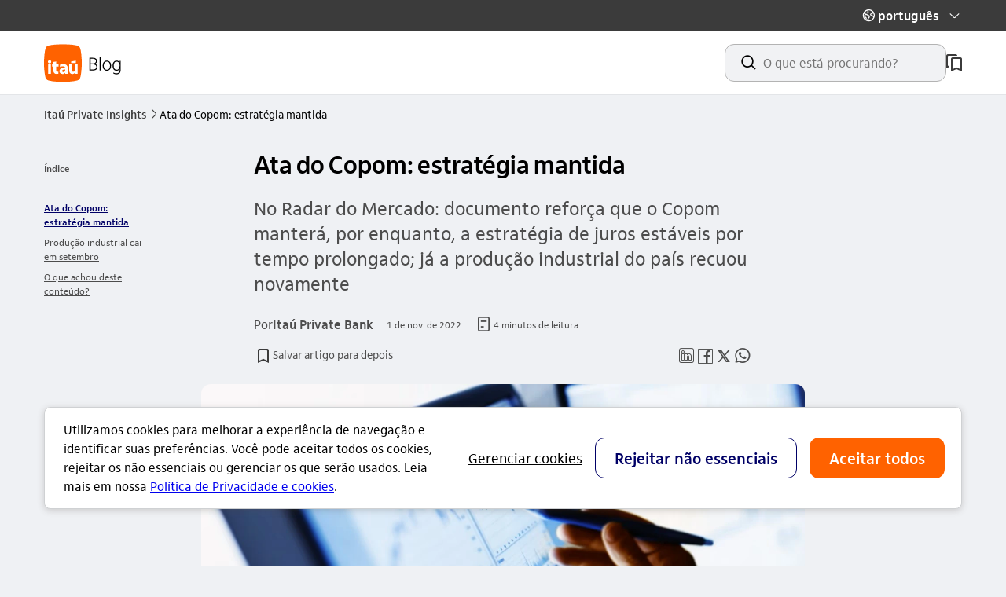

--- FILE ---
content_type: text/html; charset=utf-8
request_url: https://blog.itau.com.br/privateinsights/ata-do-copom-estrategia-mantida
body_size: 13348
content:
<!DOCTYPE html><html lang="pt-br" ><head><script type="application/ld+json">{"@context": "https://schema.org","@type": "BlogPosting","headline": "Ata do Copom: estratégia mantida","image": ["https://www.itau.com.br/media/dam/m/13f87005f7fb6f37/original/GettyImages667913740.jpg"],"datePublished": "2022-11-01T06:00:00.000Z","author": [{"@type": "Organization","url": "https://blog.itau.com.br/privateinsights/","name": "Itaú Private Bank"}]}</script><title>Ata do Copom: estratégia mantida</title><meta name="viewport" content="width=device-width, initial-scale=1.0"><meta name="title" content="Ata do Copom: estratégia mantida"><meta name="description" content="No Radar do Mercado: documento reforça que o Copom manterá, por enquanto, a estratégia de juros estáveis por tempo prolongado; já a produção industrial do país recuou novamente"><meta name="twitter:card" content="summary"><meta property="og:title" content="Ata do Copom: estratégia mantida"><meta property="og:description" content="No Radar do Mercado: documento reforça que o Copom manterá, por enquanto, a estratégia de juros estáveis por tempo prolongado; já a produção industrial do país recuou novamente"><meta property="og:url" content="https://blog.itau.com.br/privateinsights/ata-do-copom-estrategia-mantida"><meta property="og:type" content="article"><meta property="og:article:author" content="Itaú Private Bank"><meta property="og:article:published_time" content="2022-11-01T06:00:00.000Z"><meta property="og:image" content="https://www.itau.com.br/media/dam/m/13f87005f7fb6f37/original/GettyImages667913740.jpg"><link rel="canonical" href="https://blog.itau.com.br/privateinsights/ata-do-copom-estrategia-mantida"><link rel="icon" type="image/x-icon" href="/images/favicon.ico"><link rel="icon" type="image/png" sizes="16x16" href="/images/logo-16px.png"><link rel="icon" type="image/png" sizes="32x32" href="/images/logo-32px.png"><link rel="icon" sizes="192x192" href="/images/logo-192px.png"><link rel="shortcut icon" href="/images/logo-16px.png"><link rel="apple-touch-icon" sizes="57x57" href="/images/logo-57px.png"><link rel="apple-touch-icon" sizes="72x72" href="/images/logo-72px.png"><link rel="apple-touch-icon" sizes="114x114" href="/images/logo-114px.png"><link rel="preconnect" href="https://www.itau.com.br/media/dam"><link rel="preconnect" href="https://cdnjs.cloudflare.com"><link rel="preconnect" href="https://platform.twitter.com"><link rel="preconnect" href="https://microfrontend-blog-martech.cloud.itau.com.br/components/bundle"><link rel="preload" type="text/css" href="/libs/scss/styles-idl/main.css" as="style" onload="this.rel='stylesheet'"><link rel="preload" type="text/css" href="/template-styles/common.css" as="style" onload="this.rel='stylesheet'"><link rel="preload" type="text/css" href="/blog-main.css" as="style" onload="this.rel='stylesheet'"><noscript><link rel="stylesheet" type="text/css" href="/libs/scss/styles-idl/main.css"><link rel="stylesheet" type="text/css" href="/template-styles/common.css"><link rel="stylesheet" type="text/css" href="/blog-main.css"></noscript><link rel="preload" type="text/css" href="/tokens_idl/varejo.css" as="style" onload="this.rel='stylesheet'"><link rel="preload" type="text/css" href="/template-styles/baas.css" as="style" onload="this.rel='stylesheet'"><noscript><link rel="stylesheet" type="text/css" href="/tokens_idl/varejo.css"><link rel="stylesheet" type="text/css" href="/template-styles/baas.css"></noscript><script src="https://cdn.cookielaw.org/consent/018f6305-fe79-76f2-ab8e-89ca7ca6fa80/OtAutoBlock.js" type="text/javascript" charset="UTF-8" ></script><script src="https://cdn.cookielaw.org/scripttemplates/otSDKStub.js" type="text/javascript" charset="UTF-8" data-domain-script="018f6305-fe79-76f2-ab8e-89ca7ca6fa80" ></script><script> var exports = {}; var scriptsToLoad = []; var stylesToLoad = []; </script><script>document.cookie = "locale=pt-br;path=/"</script><script type="text/javascript" src="https://cdnjs.cloudflare.com/ajax/libs/zone.js/0.11.4/zone.min.js"></script><!-- Start VWO Async SmartCode --><link rel="preconnect" href="https://dev.visualwebsiteoptimizer.com" /><script type='text/javascript' id='vwoCode'> window._vwo_code || (function() { var account_id=839893, version=2.1, settings_tolerance=2000, hide_element='body', hide_element_style = 'opacity:0 !important;filter:alpha(opacity=0) !important;background:none !important;transition:none !important;', /* DO NOT EDIT BELOW THIS LINE */ f=false,w=window,d=document,v=d.querySelector('#vwoCode'),cK='_vwo_'+account_id+'_settings',cc={};try{var c=JSON.parse(localStorage.getItem('_vwo_'+account_id+'_config'));cc=c&&typeof c==='object'?c:{}}catch(e){}var stT=cc.stT==='session'?w.sessionStorage:w.localStorage;code={use_existing_jquery:function(){return typeof use_existing_jquery!=='undefined'?use_existing_jquery:undefined},library_tolerance:function(){return typeof library_tolerance!=='undefined'?library_tolerance:undefined},settings_tolerance:function(){return cc.sT||settings_tolerance},hide_element_style:function(){return'{'+(cc.hES||hide_element_style)+'}'},hide_element:function(){if(performance.getEntriesByName('first-contentful-paint')[0]){return''}return typeof cc.hE==='string'?cc.hE:hide_element},getVersion:function(){return version},finish:function(e){if(!f){f=true;var t=d.getElementById('_vis_opt_path_hides');if(t)t.parentNode.removeChild(t);if(e)(new Image).src='https://dev.visualwebsiteoptimizer.com/ee.gif?a='+account_id+e}},finished:function(){return f},addScript:function(e){var t=d.createElement('script');t.type='text/javascript';if(e.src){t.src=e.src}else{t.text=e.text}d.getElementsByTagName('head')[0].appendChild(t)},load:function(e,t){var i=this.getSettings(),n=d.createElement('script'),r=this;t=t||{};if(i){n.textContent=i;d.getElementsByTagName('head')[0].appendChild(n);if(!w.VWO||VWO.caE){stT.removeItem(cK);r.load(e)}}else{var o=new XMLHttpRequest;o.open('GET',e,true);o.withCredentials=!t.dSC;o.responseType=t.responseType||'text';o.onload=function(){if(t.onloadCb){return t.onloadCb(o,e)}if(o.status===200){_vwo_code.addScript({text:o.responseText})}else{_vwo_code.finish('&e=loading_failure:'+e)}};o.onerror=function(){if(t.onerrorCb){return t.onerrorCb(e)}_vwo_code.finish('&e=loading_failure:'+e)};o.send()}},getSettings:function(){try{var e=stT.getItem(cK);if(!e){return}e=JSON.parse(e);if(Date.now()>e.e){stT.removeItem(cK);return}return e.s}catch(e){return}},init:function(){if(d.URL.indexOf('__vwo_disable__')>-1)return;var e=this.settings_tolerance();w._vwo_settings_timer=setTimeout(function(){_vwo_code.finish();stT.removeItem(cK)},e);var t;if(this.hide_element()!=='body'){t=d.createElement('style');var i=this.hide_element(),n=i?i+this.hide_element_style():'',r=d.getElementsByTagName('head')[0];t.setAttribute('id','_vis_opt_path_hides');v&&t.setAttribute('nonce',v.nonce);t.setAttribute('type','text/css');if(t.styleSheet)t.styleSheet.cssText=n;else t.appendChild(d.createTextNode(n));r.appendChild(t)}else{t=d.getElementsByTagName('head')[0];var n=d.createElement('div');n.style.cssText='z-index: 2147483647 !important;position: fixed !important;left: 0 !important;top: 0 !important;width: 100% !important;height: 100% !important;background: white !important;';n.setAttribute('id','_vis_opt_path_hides');n.classList.add('_vis_hide_layer');t.parentNode.insertBefore(n,t.nextSibling)}var o='https://dev.visualwebsiteoptimizer.com/j.php?a='+account_id+'&u='+encodeURIComponent(d.URL)+'&vn='+version;if(w.location.search.indexOf('_vwo_xhr')!==-1){this.addScript({src:o})}else{this.load(o+'&x=true')}}};w._vwo_code=code;code.init();})(); </script><!-- End VWO Async SmartCode --></head><body data-blog-name="Itaú Private Insights" class="ids-color-bg-base width-language-nav" data-segment=""><sdk-interaction-studio-web></sdk-interaction-studio-web><script src="https://mfegestaocookies.cloud.itau.com.br/runtime.js"></script><script src="https://mfegestaocookies.cloud.itau.com.br/polyfills.js"></script><script src="https://mfegestaocookies.cloud.itau.com.br/main.js"></script><link rel="stylesheet" href="https://mfegestaocookies.cloud.itau.com.br/styles.css" /><itau-cookie-consent-banner segment="varejo"></itau-cookie-consent-banner><script>window['scriptsToLoad'].push('/components/accessible-links/ts/accessible-links-min.js');</script><nav id="accessible-links-navigation" role="navigation" class="accessible-links"><a class="accessible-links__item" data-access="true" id="acessibleLinkContent" href="#main" accesskey="c">ir para o conteúdo</a><a class="accessible-links__item" data-access="true" href="#footer" accesskey="r">ir para o rodapé</a></nav><header class="main-header"><script> window['scriptsToLoad'].push('/components/language-nav/ts/language-nav-min.js'); </script><div class="navigation-top"><div class="ids-container languages-container"><div class="languages-box languages-close"><button class="languages-item-btn" role="button" aria-live="assertive" aria-expanded="false" aria-label="O idioma atual é Português"><div class="languages-content" aria-hidden="true"><span aria-hidden="true" class="ids-icon">globo_outline</span><span class="languages-title">português</span><span class="languages-header-title">idioma</span></div><span class="ids-icon icon-close" aria-hidden="true">seta_baixo</span><span class="ids-icon icon-open" aria-hidden="true">seta_cima</span></button><ul role="list" class="languages-box-links" data-component="Idiomas"><li role="listitem"><a data-tag-link='' data-tag='{"type":"BTN","component":"[data-component]","text":"Portugues","action":"privateinsights:Idiomas"}' href="/privateinsights" aria-label="Ir para o site em Português"> Português </a></li><li role="listitem"><a data-tag-link='' data-tag='{"type":"BTN","component":"[data-component]","text":"Ingles","action":"privateinsights:Idiomas"}' href="/privateinsights/en-us" aria-label="Ir para o site em Inglês"> Inglês </a></li><li role="listitem"><a data-tag-link='' data-tag='{"type":"BTN","component":"[data-component]","text":"Espanhol","action":"privateinsights:Idiomas"}' href="/privateinsights/es-es" aria-label="Ir para o site em Espanhol"> Espanhol </a></li></ul></div></div></div><div class="ids-container main-header__container"><div class="logo" data-component="LogoBlog"><a href="/privateinsights/" aria-label="Itaú Blog" data-tag-link='' data-tag='{"type":"LNK","component":"[data-component]","text":"LinkLogoClicavel","action":"privateinsights:Header"}'><svg width="100" height="49" viewBox="0 0 100 49" fill="none" xmlns="http://www.w3.org/2000/svg" aria-hidden="true"><g clip-path="url(#clip0_5861_2777)"><path d="M0 24.2754C0 17.2627 0.690731 10.6457 1.67883 6.49666C2.17288 4.1271 3.55434 2.54661 6.22127 1.95422C10.567 0.86778 16.9873 0.275391 24 0.275391C31.0127 0.275391 37.433 0.86778 41.7787 1.95422C44.4457 2.54661 45.8271 4.1271 46.3212 6.49666C47.3093 10.6457 48 17.2627 48 24.2754C48 31.2881 47.3093 37.905 46.3212 42.0541C45.8271 44.4237 44.4457 46.0042 41.7787 46.5966C37.433 47.683 31.0127 48.2754 24 48.2754C16.9873 48.2754 10.567 47.683 6.22127 46.5966C3.55434 46.0042 2.17288 44.4237 1.67883 42.0541C0.690731 37.905 0 31.2881 0 24.2754Z" class="logo-white" /><path d="M7.06632 24.669C8.29559 24.669 9.15257 23.8354 9.15257 22.653C9.15257 21.4705 8.29559 20.637 7.06632 20.637C5.83706 20.637 4.98242 21.4705 4.98242 22.653C4.98242 23.8354 5.8394 24.669 7.06632 24.669ZM8.8271 37.9427V25.9193H5.30554V37.9427H8.8271ZM11.9319 28.6541V33.796C11.9319 36.7158 13.4609 38.1745 16.1723 38.1745C17.1463 38.1745 17.9565 38.0574 18.3498 37.9427V35.2547C18.0946 35.325 17.631 35.3929 17.0995 35.3929C15.9639 35.3929 15.4558 34.8379 15.4558 33.5618V28.6518H18.5137V25.9193H15.4558V22.283L11.9342 22.9082V25.9193H10.1734V28.6518H11.9342L11.9319 28.6541ZM23.7469 38.2448C25.1612 38.2448 26.1797 37.6664 26.8985 36.6924L26.9453 37.9427H30.2351V30.8762C30.2351 27.4483 28.3128 25.6173 24.8825 25.6173C23.1217 25.6173 21.663 25.8959 20.2488 26.4274V29.2535C21.6396 28.7197 23.0281 28.3966 24.3253 28.3966C25.9455 28.3966 26.8493 29.1388 26.8493 30.436C26.5707 30.4126 26.1071 30.3892 25.6669 30.3892C21.9604 30.3892 19.6213 31.9181 19.6213 34.5359C19.6213 36.8071 21.2205 38.2424 23.7446 38.2424L23.7469 38.2448ZM25.9947 32.5691C26.2733 32.5691 26.7135 32.5925 26.8751 32.6159V33.5665C26.8751 34.8403 26.0181 35.7207 24.7889 35.7207C23.7001 35.7207 23.0281 35.2336 23.0281 34.2619C23.0281 33.1497 24.0934 32.5714 25.9924 32.5714L25.9947 32.5691ZM36.0255 38.2448C37.4843 38.2448 38.4817 37.7109 39.2685 36.6455L39.3153 37.9427H42.6964V25.9193H39.1748V33.0069C39.1748 34.4656 38.456 35.3929 37.2759 35.3929C36.0958 35.3929 35.4917 34.6061 35.4917 33.1451V25.917H31.9701V33.7234C31.9701 36.4793 33.5459 38.2401 36.0232 38.2401L36.0255 38.2448ZM40.4509 24.299V21.2411L34.5902 22.283V24.299H40.4509Z" class="logo-primary" /><path d="M57.8 17.5754H62.168C63.8 17.5754 65.096 17.9434 66.056 18.6794C67.016 19.4154 67.496 20.4074 67.496 21.6554C67.496 23.4634 66.616 24.6794 64.856 25.3034C65.896 25.6074 66.688 26.0954 67.232 26.7674C67.792 27.4234 68.072 28.2154 68.072 29.1434C68.072 30.6314 67.528 31.7754 66.44 32.5754C65.368 33.3754 63.816 33.7754 61.784 33.7754H57.8V17.5754ZM61.76 32.5754C63.36 32.5754 64.576 32.2954 65.408 31.7354C66.24 31.1754 66.656 30.3434 66.656 29.2394C66.656 28.1994 66.248 27.3994 65.432 26.8394C64.616 26.2634 63.448 25.9754 61.928 25.9754H59.192V32.5754H61.76ZM61.88 24.7754C63.256 24.7754 64.304 24.5194 65.024 24.0074C65.744 23.4954 66.104 22.7434 66.104 21.7514C66.104 20.8074 65.752 20.0794 65.048 19.5674C64.36 19.0394 63.384 18.7754 62.12 18.7754H59.192V24.7754H61.88ZM70.6633 15.8954H72.0553V33.7754H70.6633V15.8954ZM79.9833 34.0874C78.8953 34.0874 77.9433 33.8074 77.1273 33.2474C76.3113 32.6874 75.6793 31.9274 75.2313 30.9674C74.7993 29.9914 74.5833 28.8874 74.5833 27.6554C74.5833 26.3434 74.8153 25.1994 75.2793 24.2234C75.7593 23.2474 76.4073 22.4954 77.2233 21.9674C78.0393 21.4394 78.9673 21.1754 80.0073 21.1754C81.0953 21.1754 82.0473 21.4554 82.8633 22.0154C83.6953 22.5594 84.3273 23.3194 84.7593 24.2954C85.1913 25.2554 85.4073 26.3594 85.4073 27.6074C85.4073 28.9194 85.1673 30.0634 84.6873 31.0394C84.2233 32.0154 83.5833 32.7674 82.7673 33.2954C81.9513 33.8234 81.0233 34.0874 79.9833 34.0874ZM80.0073 32.8394C81.2233 32.8394 82.1913 32.3674 82.9113 31.4234C83.6313 30.4794 83.9913 29.2154 83.9913 27.6314C83.9913 26.0634 83.6233 24.8074 82.8873 23.8634C82.1673 22.9034 81.1993 22.4234 79.9833 22.4234C78.7673 22.4234 77.7993 22.8954 77.0793 23.8394C76.3593 24.7674 75.9993 26.0314 75.9993 27.6314C75.9993 29.1994 76.3593 30.4634 77.0793 31.4234C77.8153 32.3674 78.7913 32.8394 80.0073 32.8394ZM92.1367 38.6474C91.4487 38.6474 90.7607 38.5514 90.0727 38.3594C89.4007 38.1834 88.8247 37.9434 88.3447 37.6394V36.2954C88.8247 36.6314 89.4007 36.8954 90.0727 37.0874C90.7447 37.2954 91.4167 37.3994 92.0887 37.3994C93.4647 37.3994 94.4887 37.0314 95.1607 36.2954C95.8487 35.5594 96.1927 34.4394 96.1927 32.9354V31.6634C95.8087 32.4314 95.2567 33.0314 94.5367 33.4634C93.8167 33.8794 93.0247 34.0874 92.1607 34.0874C91.1527 34.0874 90.2727 33.8154 89.5207 33.2714C88.7687 32.7114 88.1927 31.9514 87.7927 30.9914C87.3927 30.0314 87.1927 28.9354 87.1927 27.7034C87.1927 25.7194 87.6567 24.1354 88.5847 22.9514C89.5287 21.7674 90.7767 21.1754 92.3287 21.1754C93.1927 21.1754 93.9607 21.3914 94.6327 21.8234C95.3047 22.2394 95.8407 22.8394 96.2407 23.6234L96.3607 21.4874H97.5847V32.8394C97.5847 34.7434 97.1207 36.1834 96.1927 37.1594C95.2807 38.1514 93.9287 38.6474 92.1367 38.6474ZM92.4727 32.8634C93.5927 32.8634 94.4967 32.3914 95.1847 31.4474C95.8887 30.4874 96.2407 29.2314 96.2407 27.6794C96.2407 26.6074 96.0727 25.6714 95.7367 24.8714C95.4167 24.0714 94.9687 23.4634 94.3927 23.0474C93.8327 22.6154 93.1927 22.3994 92.4727 22.3994C91.2887 22.3994 90.3447 22.8794 89.6407 23.8394C88.9527 24.7834 88.6087 26.0554 88.6087 27.6554C88.6087 29.2554 88.9527 30.5274 89.6407 31.4714C90.3447 32.3994 91.2887 32.8634 92.4727 32.8634Z" class="logo-text"/></g><defs><clipPath id="clip0_5861_2777"><rect width="100" height="48" fill="white" transform="translate(0 0.275391)"/></clipPath></defs></svg></a></div><div class="container-search-bookmark"><script type="application/ld+json"> { "@context": "https://schema.org", "@type": "WebSite", "url": "https://blog.itau.com.br", "potentialAction": { "@type": "SearchAction", "target": { "@type": "EntryPoint", "urlTemplate": "https://blog.itau.com.br/privateinsights/busca?s={search_term_string}" }, "query-input": "required name=search_term_string" } } </script><blog-search segment="privateinsights" has-menu-language="true"></blog-search><div class="bookmark" data-component="ColecaoDeArtigos"><a href="/privateinsights/salvos" title="meus artigos salvos" aria-label="meus artigos salvos" class="bookmark__link" data-tag-link='' data-tag='{"type":"LNK","component":"[data-component]","text":"Salvos","action":"privateinsights:Header"}' ><svg width="20" height="22" viewBox="0 0 20 22" fill="none" xmlns="http://www.w3.org/2000/svg" aria-hidden="true"><path d="M18 4H8C6.9 4 6 4.9 6 6V22L13 19L20 22V6C20 4.9 19.1 4 18 4ZM18 19L13 16.82L8 19V7C8 6.45 8.45 6 9 6H17C17.55 6 18 6.45 18 7V19Z" fill="white"/><path d="M2 0H12C13.1 0 14 0.9 14 2H3C2.45 2 2 2.45 2 3V15L4 14.128V16.2857L0 18V2C0 0.9 0.9 0 2 0Z" fill="white"/></svg></a></div></div></div></header><main id="main" ><div class="component ids-container"><nav aria-label="trilha de navegação" class="breadcrumb" data-component="Breadcrumb"><ul class="ids-breadcrumbs" role="list"><li role="listitem"><a class="ids-breadcrumbs__page-link ids-action-button ids-action-button--neutral ids-action-button--small ids-p-0" data-tag-link='' data-tag='{"type":"LNK","component":"[data-component]","text":"Itaú Private Insights","action":"privateinsights:Breadcrumb"}' class="breadcrumb__a" href="/privateinsights/"><div class="ids-breadcrumbs__seta-esquerda"><span class="ids-icon ids-icon--small" aria-hidden="true"> seta_esquerda </span></div> Itaú Private Insights <div class="ids-breadcrumbs__seta-direita"><span class="ids-icon ids-icon--small" aria-hidden="true"> seta_direita </span></div></a></li><li role="listitem"><span aria-current="você está aqui" class="ids-breadcrumbs__current_page" title="Ata do Copom: estratégia mantida" > Ata do Copom: estratégia mantida </span></li></ul></nav><div class="ids-row ids-pt-4"><div class="highlighter ids-d-none ids-d-sm-grid ids-col-xl-2 ids-col-md-2 ids-col-sm-2 ids-p-0"><div><script> window['scriptsToLoad'].push('/modules/highlight_menu/ts/highlight_menu-min.js'); </script><nav id="highlight-navigation" role="navigation" aria-label="navegação por índice" class="highlight-nav ids-pt-4"><span class="highlight-title ids-label -xsmall -bold ids-mb-4 ids-d-inline-block">Índice</span><ul role="list" class="highlight-menu" id="highlight" data-component="TituloTexto"></ul></nav></div></div><div class="wrapper ids-col-xl-8 ids-col-md-8 ids-col-sm-6 ids-col-xs-4 ids-p-0"><div class="wrapper ids-row"><div class="ids-col-md-10 ids-col-offset-md-2 ids-col-offset-xl-2 ids-col-sm-8 ids-col-xl-10 ids-col-xs-4"><div class="title"><h1 tabindex="-1" class="ids-title -small" > Ata do Copom: estratégia mantida </h1></div><p class="ids-subtitle -small ids-mt-4">No Radar do Mercado: documento reforça que o Copom manterá, por enquanto, a estratégia de juros estáveis por tempo prolongado; já a produção industrial do país recuou novamente</p></div></div><div class="container-sharing-read-time"><div class="tempo_leitura"><div class="wrapper ids-row"><div class="ids-col-md-10 ids-col-offset-md-2 ids-col-offset-xl-2 ids-col-sm-8 ids-col-xl-10 ids-col-xs-4"><div class="tempo_leitura__texto ids-mt-6 ids-mb-4"><div class="tempo_leitura__data-min-leitura ids-text-body-01"><p>Por <strong class="ids-text-body-01-bold">Itaú Private Bank</strong></p><div><div class="tempo_leitura__publication-date"><time id="publicationDate" data-date="2022-11-01T06:00:00.000Z"></time></div><div class="read-time"><span class="ids-icon -xsmall" aria-hidden="true">documento_outline</span><span class="minutes">4 minutos de leitura</span></div></div></div></div></div></div></div><script> window['scriptsToLoad'].push('/components/sharing/ts/sharing-min.js'); window['stylesToLoad'].push('/components/sharing/sharing.css'); </script><div class="wrapper sharing"><div class="ids-row"><div class="ids-col-md-10 ids-col-offset-md-2 ids-col-offset-xl-2 ids-col-sm-8 ids-col-xl-10 ids-col-xs-4"><div class="sharing__container"><blog-bookmark-article segment="privateinsights" article-uid="blt2839d561cdbe8705" article-title="Ata do Copom: estratégia mantida" article-url="/privateinsights/ata-do-copom-estrategia-mantida" type="long"></blog-bookmark-article><div class="sharing__button-share" data-component="ButtonShare"><button class="ids-directional-button" href="javascript: void(0)" data-tag-link='' data-tag='{"type":"LNK","component":"[data-component]","title":"Sharing:Mobile","text":"Ata do Copom: estratégia mantida","action":"privateinsights:RedesSociais"}'><span class="ids-icon ids-icon--small" aria-hidden="true">outline_compartilhar</span> Compartilhar </button></div><div class="sharing__social-midia" data-component="RedesSociais"><a href="javascript: void(0);" data-tag-link='' data-tag='{"type":"LNK","component":"[data-component]","title":"Sharing:Linkedin","text":"Ata do Copom: estratégia mantida","action":"privateinsights:RedesSociais"}' id="linkedin" class="sharing__item" aria-label="compartilhe no linkedin" tabindex="0" role="button"><span class="ids-icon sharing__icon" aria-hidden="true">linkedin_base</span></a><a href="javascript: void(0);" data-tag-link='' data-tag='{"type":"LNK","component":"[data-component]","title":"Sharing:Facebook","text":"Ata do Copom: estratégia mantida","action":"privateinsights:RedesSociais"}' id="facebook" class="sharing__item" aria-label="compartilhe no facebook" tabindex="0" role="button"><span class="ids-icon sharing__icon" aria-hidden="true">facebook_outline</span></a><a href="javascript: void(0);" data-tag-link='' data-tag='{"type":"LNK","component":"[data-component]","title":"Sharing:Twitter","text":"Ata do Copom: estratégia mantida","action":"privateinsights:RedesSociais"}' id="twitter" class="sharing__item" aria-label="compartilhe no twitter" tabindex="0" role="button"><span class="ids-icon sharing__icon" aria-hidden="true">twitter_outline</span></a><a href="javascript: void(0);" data-tag-link='' data-tag='{"type":"LNK","component":"[data-component]","title":"Sharing:Whatsapp","text":"Ata do Copom: estratégia mantida","action":"privateinsights:RedesSociais"}' id="whatsapp" class="sharing__item" aria-label="compartilhe no whatsapp" tabindex="0" role="button"><span class="ids-icon sharing__icon" aria-hidden="true">whatsapp_outline</span></a></div></div></div></div></div></div><div class="post-image wrapper ids-my-6" data-component="PostImage"><div class="ids-row"><div class="ids-col-md-10 ids-col-offset-md-2 ids-col-offset-xl-2 ids-col-sm-8 ids-col-xl-10 ids-col-xs-4"><figure><img loading="lazy" src="https://www.itau.com.br/media/dam/m/13f87005f7fb6f37/original/GettyImages667913740.jpg" alt="Imagem ilustrativa do artigo Ata do Copom: estratégia mantida" width="960" height="480"><figcaption class="ids-container ids-text-caption">Crédito: Itaú Private Bank</figcaption></figure></div></div></div><div class="wrapper rich_text ids-mt-4"> <div class="ids-row ids-p-0"> <div class="ids-col-md-10 ids-col-offset-md-2 ids-col-offset-xl-2 ids-col-sm-8 ids-col-xl-10 ids-col-xs-4"> <p>A ata do Comitê de Política Monetária (Copom) divulgada hoje trouxe mais detalhes sobre o racional por trás da decisão da semana passada, quando as autoridades optaram novamente por manter a taxa Selic inalterada, em 13,75% ao ano, em linha com o esperado pelo mercado.</p><p>O documento reforçou a mensagem de que o comitê manterá, por enquanto, sua estratégia de taxas estáveis <wbr><wbr>por um período suficientemente prolongado para trazer a inflação de volta para a meta no horizonte relevante, que inclui 2023 e 2024.</p><p>A ata também traz mais detalhes sobre a avaliação das autoridades com relação às economias global e brasileira, destacando a expectativa de que ocorra uma desaceleração em ambas. No Brasil, em particular, o Copom prevê, como resultado do aperto monetário já realizado, um aumento da ociosidade ao longo do horizonte relevante de política monetária e menciona alguns sinais já perceptíveis nos dados de crédito e de atividade econômica.</p><p>Além disso, as autoridades mantiveram as mensagens de vigilância e perseverança, assim como a de uma atenção especial à evolução da inflação de serviços, até a consolidação do processo de desinflação e de ancoragem das expectativas.</p><p>Esperamos que o comitê mantenha a taxa básica de juros no patamar atual até meados de 2023, quando deve iniciar um ciclo de flexibilização gradual.</p> </div> </div></div><div class="wrapper topic_article ids-mt-10 ids-mb-5"><div class="ids-row"><div class="ids-col-md-10 ids-col-offset-md-2 ids-col-offset-xl-2 ids-col-sm-8 ids-col-xl-10 ids-col-xs-4"><h2 class="topic__title ids-title -small ">Produção industrial cai em setembro</h2></div></div></div><div class="wrapper rich_text ids-mt-4"> <div class="ids-row ids-p-0"> <div class="ids-col-md-10 ids-col-offset-md-2 ids-col-offset-xl-2 ids-col-sm-8 ids-col-xl-10 ids-col-xs-4"> <p>A Pesquisa Industrial Mensal (PIM) de setembro apontou um recuo mensal de 0,7% na produção nacional, em linha com as expectativas do mercado. Este é o segundo resultado negativo consecutivo do indicador.</p><p>Frente a setembro de 2021, a indústria cresceu 0,4%, o segundo mês consecutivos de alta. Porém, o setor ainda se encontra 2,4% abaixo do patamar pré-pandemia (de fevereiro de 2020).</p><p>As quatro grandes categorias econômicas retraíram no mês, sendo que as maiores quedas foram registradas em bens de consumo semi e não duráveis e bens intermediários, ambas apontando o segundo mês seguido de recuo.</p><p>Houve um comportamento predominantemente negativo do setor, com redução na produção de 21 das 26 atividades industriais pesquisadas. As influências negativas mais importantes vieram de produtos alimentícios, seguida por metalurgia e coque, produtos derivados de petróleo e biocombustíveis.</p><p>Com o resultado de hoje, a produção industrial encerrou o 3T22 com queda de 0,3% tri/tri. Nosso tracking (estimativa de alta frequência) do PIB está em +0,3% tri/tri. Junto com a diminuição da renda disponível e o maior impacto da política monetária contracionista, esperamos que a atividade econômica continue desacelerando no 4T22, com a produção industrial praticamente estável.</p> </div> </div></div><div class="wrapper topic_article ids-mt-10 ids-mb-5"><div class="ids-row"><div class="ids-col-md-10 ids-col-offset-md-2 ids-col-offset-xl-2 ids-col-sm-8 ids-col-xl-10 ids-col-xs-4"><h2 class="topic__title ids-title -small ">O que achou deste conteúdo?</h2></div></div></div><div class="wrapper rich_text ids-mt-4"> <div class="ids-row ids-p-0"> <div class="ids-col-md-10 ids-col-offset-md-2 ids-col-offset-xl-2 ids-col-sm-8 ids-col-xl-10 ids-col-xs-4"> <u><strong></strong></u><a href="https://meu.itau/radar-likedislike" target="_blank"><u><strong>Clique aqui e deixe seu comentário!</strong></u></a> </div> </div></div><link rel="stylesheet" href="/modules/microfront_likert/microfront_likert.css"><div class="ids-mt-10 likert-container"><div class="wrapper ids-row"><div class="ids-col-md-10 ids-col-offset-md-2 ids-col-offset-xl-2 ids-col-sm-8 ids-col-xl-10 ids-col-xs-4"><blog-likert segment="privateinsights" id-post="blt2839d561cdbe8705"></blog-likert></div></div></div><script> window['scriptsToLoad'].push('/components/scroll-top/ts/scroll-top-min.js'); window['stylesToLoad'].push('/components/scroll-top/scroll-top.css'); </script><div class="scroll-to-top ids-container ids-mt-8"><a href="#article-title" role="button" class="ids-directional-button ids-directional-button--neutral -large scroll-to-top__button" aria-label="Voltar ao topo do artigo" id="scroll-top-button" data-tag-link='' data-tag='{"type":"LNK","component":"[data-component]", "text":"Ata do Copom: estratégia mantida","action":"privateinsights:ScrollToTop"}' data-component="ScrollToTop" ><span class="scroll-to-top__text" aria-hidden="true">Voltar ao topo</span><i class="scroll-to-top__icon ids-icon" aria-hidden="true">seta_cima</i></a></div></div></div></div></main><footer class="footer " id="footer" role="contentinfo"><div class="footer__container"><div class="ids-container footer__blog-infos"><div class="footer__logo"><svg width="87" height="42" viewBox="0 0 87 42" fill="none" xmlns="http://www.w3.org/2000/svg"><g clip-path="url(#clip0_5802_8310)"><path d="M20.1484 29.7357C20.1484 30.5871 20.7364 31.0123 21.6895 31.0123C22.7638 31.0123 23.5136 30.2418 23.5136 29.127V28.2963C23.3715 28.2756 22.9868 28.2559 22.7431 28.2559C21.0807 28.2559 20.1484 28.763 20.1484 29.7357Z" fill="white"/><path d="M40.5305 5.44444C40.0981 3.37037 38.8889 1.988 36.5556 1.46948C32.7527 0.518518 27.1361 0 21 0C14.8639 0 9.24726 0.518518 5.44444 1.46948C3.11111 1.988 1.90089 3.37037 1.46948 5.44444C0.605629 9.07407 0 14.8639 0 21C0 27.1361 0.604592 32.9259 1.46948 36.5556C1.90193 38.6296 3.11111 40.012 5.44444 40.5305C9.24726 41.4815 14.8639 42 21 42C27.1361 42 32.7527 41.4815 36.5556 40.5305C38.8889 40.012 40.0991 38.6296 40.5305 36.5556C41.3944 32.9259 42 27.1361 42 21C42 14.8639 41.3954 9.07407 40.5305 5.44444ZM30.2638 19.2567L35.392 18.3441V21.0197H30.2638V19.2567ZM7.72281 32.9591H4.64178V22.4394H7.72281V32.9591ZM6.18178 21.3443C5.10741 21.3443 4.35763 20.635 4.35763 19.5813C4.35763 18.5277 5.10741 17.8173 6.18178 17.8173C7.25615 17.8173 8.00593 18.5267 8.00593 19.5813C8.00593 20.636 7.25615 21.3443 6.18178 21.3443ZM16.1954 24.8308H13.5199V29.1283C13.5199 30.2431 13.9658 30.7295 14.9593 30.7295C15.4259 30.7295 15.8314 30.6683 16.0544 30.6081V32.9591C15.7101 33.0607 15.0007 33.1624 14.1493 33.1624C11.7776 33.1624 10.4399 31.8858 10.4399 29.3316V24.8319H8.89985V22.4404H10.4399V19.8053L13.5209 19.2588V22.4415H16.1964V24.8329L16.1954 24.8308ZM26.4527 32.9591H23.5739L23.5335 31.865C22.905 32.7164 22.0132 33.2236 20.776 33.2236C18.5661 33.2236 17.1681 31.9667 17.1681 29.9807C17.1681 27.6899 19.2153 26.3521 22.4581 26.3521C22.8439 26.3521 23.2493 26.3729 23.492 26.3926C23.492 25.257 22.7007 24.6089 21.2821 24.6089C20.1465 24.6089 18.9311 24.893 17.7147 25.3597V22.8864C18.9508 22.4197 20.2284 22.177 21.7684 22.177C24.7686 22.177 26.4507 23.7782 26.4507 26.7784V32.9612L26.4527 32.9591ZM37.3582 32.9591H34.3985L34.3581 31.8246C33.6684 32.7569 32.7973 33.2236 31.5197 33.2236C29.3513 33.2236 27.973 31.6825 27.973 29.2714V22.4404H31.0541V28.7643C31.0541 30.0409 31.6016 30.7305 32.6148 30.7305C33.628 30.7305 34.2772 29.9196 34.2772 28.643V22.4404H37.3582V32.9601V32.9591Z" fill="white"/><path d="M51.5 15.5H55.14C56.5 15.5 57.58 15.8067 58.38 16.42C59.18 17.0333 59.58 17.86 59.58 18.9C59.58 20.4067 58.8467 21.42 57.38 21.94C58.2467 22.1933 58.9067 22.6 59.36 23.16C59.8267 23.7067 60.06 24.3667 60.06 25.14C60.06 26.38 59.6067 27.3333 58.7 28C57.8067 28.6667 56.5133 29 54.82 29H51.5V15.5ZM54.8 28C56.1333 28 57.1467 27.7667 57.84 27.3C58.5333 26.8333 58.88 26.14 58.88 25.22C58.88 24.3533 58.54 23.6867 57.86 23.22C57.18 22.74 56.2067 22.5 54.94 22.5H52.66V28H54.8ZM54.9 21.5C56.0467 21.5 56.92 21.2867 57.52 20.86C58.12 20.4333 58.42 19.8067 58.42 18.98C58.42 18.1933 58.1267 17.5867 57.54 17.16C56.9667 16.72 56.1533 16.5 55.1 16.5H52.66V21.5H54.9ZM62.2194 14.1H63.3794V29H62.2194V14.1ZM69.9861 29.26C69.0794 29.26 68.2861 29.0267 67.6061 28.56C66.9261 28.0933 66.3994 27.46 66.0261 26.66C65.6661 25.8467 65.4861 24.9267 65.4861 23.9C65.4861 22.8067 65.6794 21.8533 66.0661 21.04C66.4661 20.2267 67.0061 19.6 67.6861 19.16C68.3661 18.72 69.1394 18.5 70.0061 18.5C70.9128 18.5 71.7061 18.7333 72.3861 19.2C73.0794 19.6533 73.6061 20.2867 73.9661 21.1C74.3261 21.9 74.5061 22.82 74.5061 23.86C74.5061 24.9533 74.3061 25.9067 73.9061 26.72C73.5194 27.5333 72.9861 28.16 72.3061 28.6C71.6261 29.04 70.8528 29.26 69.9861 29.26ZM70.0061 28.22C71.0194 28.22 71.8261 27.8267 72.4261 27.04C73.0261 26.2533 73.3261 25.2 73.3261 23.88C73.3261 22.5733 73.0194 21.5267 72.4061 20.74C71.8061 19.94 70.9994 19.54 69.9861 19.54C68.9728 19.54 68.1661 19.9333 67.5661 20.72C66.9661 21.4933 66.6661 22.5467 66.6661 23.88C66.6661 25.1867 66.9661 26.24 67.5661 27.04C68.1794 27.8267 68.9928 28.22 70.0061 28.22ZM80.1139 33.06C79.5406 33.06 78.9672 32.98 78.3939 32.82C77.8339 32.6733 77.3539 32.4733 76.9539 32.22V31.1C77.3539 31.38 77.8339 31.6 78.3939 31.76C78.9539 31.9333 79.5139 32.02 80.0739 32.02C81.2206 32.02 82.0739 31.7133 82.6339 31.1C83.2072 30.4867 83.4939 29.5533 83.4939 28.3V27.24C83.1739 27.88 82.7139 28.38 82.1139 28.74C81.5139 29.0867 80.8539 29.26 80.1339 29.26C79.2939 29.26 78.5606 29.0333 77.9339 28.58C77.3072 28.1133 76.8272 27.48 76.4939 26.68C76.1606 25.88 75.9939 24.9667 75.9939 23.94C75.9939 22.2867 76.3806 20.9667 77.1539 19.98C77.9406 18.9933 78.9806 18.5 80.2739 18.5C80.9939 18.5 81.6339 18.68 82.1939 19.04C82.7539 19.3867 83.2006 19.8867 83.5339 20.54L83.6339 18.76H84.6539V28.22C84.6539 29.8067 84.2672 31.0067 83.4939 31.82C82.7339 32.6467 81.6072 33.06 80.1139 33.06ZM80.3939 28.24C81.3272 28.24 82.0806 27.8467 82.6539 27.06C83.2406 26.26 83.5339 25.2133 83.5339 23.92C83.5339 23.0267 83.3939 22.2467 83.1139 21.58C82.8472 20.9133 82.4739 20.4067 81.9939 20.06C81.5272 19.7 80.9939 19.52 80.3939 19.52C79.4072 19.52 78.6206 19.92 78.0339 20.72C77.4606 21.5067 77.1739 22.5667 77.1739 23.9C77.1739 25.2333 77.4606 26.2933 78.0339 27.08C78.6206 27.8533 79.4072 28.24 80.3939 28.24Z" fill="white"/></g><defs><clipPath id="clip0_5802_8310"><rect width="87" height="42" fill="white"/></clipPath></defs></svg></div><div class="footer__copyright"><p>Antes de contratar qualquer produto, confira sempre se é adequado ao seu perfil. ©2024 Itaú Unibanco Holding S.A. CNPJ: 60.872.504/0001-23</p><p class="address">Av. Brig. Faria Lima, 3500 - CEP: 04538-081 - São Paulo - Brasil</p></div><div class="footer__social-list"><p class="title">Acompanhe</p><div class="social-media"><ul role="list" class="social-media__list"><li role="listitem" class="social-media__item" data-component="Footer"><a data-tag-link="" data-tag='{"type":"LNK","component":"[data-component]","title":"SocialMedia","text":"","action":"privateinsights:Footer"}' href="https://www.linkedin.com/company/itau-private-bank/" target="_blank" aria-label="" class="social-media__link ids-icon ids-icon--large"> linkedin_base </a></li><li role="listitem" class="social-media__item" data-component="Footer"><a data-tag-link="" data-tag='{"type":"LNK","component":"[data-component]","title":"SocialMedia","text":"","action":"privateinsights:Footer"}' href="https://meu.itau/1c33c5" target="_blank" aria-label="" class="social-media__link ids-icon ids-icon--large"> youtube_base </a></li></ul></div></div></div></div><div class="footer__container" data-component="Footer"><div class="ids-container contact-data"><div class="footer__legal-links"><a data-tag-link="" data-tag='{"type":"LNK","component":"[data-component]","title":"FooterCommonLinks:Seguranca","text":"TermosDeUsoEPrivacidade","action":"privateinsights:Footer"}' href="https://www.itau.com.br/seguranca/termos-de-uso/" target="_blank">Termos de Uso e Privacidade </a><span aria-hidden="true">•</span><a data-tag-link="" data-tag='{"type":"LNK","component":"[data-component]","title":"FooterCommonLinks:Ajuda","text":"Consumidorgov","action":"privateinsights:Footer"}' href="https://consumidor.gov.br" target="_blank">consumidor.gov.br</a></div><div class="footer__phones"><p><span id="phoneSac">Sac</span><a data-tag-link="" data-tag='{"type":"LNK","component":"[data-component]","title":"FooterCommonLinks:SAC:FaleComOItau","text":"08007280728","action":"privateinsights:Footer"}' aria-describedby="phoneSac" href="tel:08007280728"> 08007280728 </a></p><p><span id="phoneOmbudsman">Ouvidoria</span><a data-tag-link="" data-tag='{"type":"LNK","component":"[data-component]","title":"FooterCommonLinks:Ouvidoria:FaleComOItau","text":"08005700011","action":"privateinsights:Footer"}' aria-describedby="phoneOmbudsman" href="tel:08005700011"> 08005700011 </a></p></div></div></div><div class="ids-container contact-data--mobile"><div class="footer__phones"><p><span id="phoneSacMobile">sac</span><a data-tag-link="" data-tag='{"type":"LNK","component":"[data-component]","title":"FooterCommonLinks:SAC:FaleComOItau","text":"08007280728","action":"privateinsights:Footer"}' aria-describedby="phoneSacMobile" href="tel:08007280728"> 08007280728 </a></p><p><span id="phoneOmbudsman">Ouvidoria</span><a data-tag-link="" data-tag='{"type":"LNK","component":"[data-component]","title":"FooterCommonLinks:Ouvidoria:FaleComOItau","text":"08005700011","action":"privateinsights:Footer"}' aria-describedby="phoneOmbudsman" href="tel:08005700011"> 08005700011 </a></p></div><div class="footer__legal-links"><a data-tag-link="" data-tag='{"type":"LNK","component":"[data-component]","title":"FooterCommonLinks:Seguranca","text":"TermosDeUsoEPrivacidade","action":"privateinsights:Footer"}' href="https://www.itau.com.br/seguranca/termos-de-uso/" target="_blank">Termos de Uso e Privacidade </a><span aria-hidden="true">•</span><a data-tag-link="" data-tag='{"type":"LNK","component":"[data-component]","title":"FooterCommonLinks:Ajuda","text":"Consumidorgov","action":"privateinsights:Footer"}' href="https://consumidor.gov.br" target="_blank">consumidor.gov.br</a></div></div><div class="footer__container"><div class="ids-container"><div class="flex-container"><img loading="lazy" src="https://www.itau.com.br/media/dam/m/7448112e7d9511fb/original/Selo_private.jpg" alt="Anbima Private"></div></div></div></div></footer><script> let pageName = "IT:NL:BLOG:Privateinsights:AtaDoCopomEstrategiaMantida"; let pageNameGA4 = "/privateinsights/ata-do-copom-estrategia-mantida"; let visualization = null; visualization = {"content_type":"Economia","content_author":"Itaú Private Bank","content_title":"Ata do Copom: estratégia mantida","content_length":"4min","publish_date":"01-11-2022","content_tags":""}; let disableScreenview = Boolean() || false; var segment = "privateinsights"; </script><script src='https://libs-digitalanalytics.cloud.itau.com.br/assets/framework-analytics-web.min.js'></script><framework-analytics-web></framework-analytics-web><script> window._containerGTM = 'GTM-W7C7KTB'; window._businessUnit = 'pf'; </script><script type="text/javascript"> window["adrum-start-time"] = new Date().getTime(); (function (config) { config.appKey = 'GR-AAB-CVU'; config.adrumExtUrlHttp = "http://cdn.appdynamics.com"; config.adrumExtUrlHttps = "https://cdn.appdynamics.com"; config.beaconUrlHttp = "http://gru-col.eum-appdynamics.com"; config.beaconUrlHttps = "https://gru-col.eum-appdynamics.com"; config.useHTTPSAlways = true; config.resTiming = { "bufSize": 200, "clearResTimingOnBeaconSend": true }; config.maxUrlLength = 512; })(window["adrum-config"] || (window["adrum-config"] = {})); </script><script type="text/javascript">class ReadTimePublicationDate{constructor(){}init(){this.publicationDateElement=document.getElementById("publicationDate"),this.publicationDateElement.innerText=this.formatDate()}getCookie(t){let e=t+"=",i=document.cookie.split(";");for(let t=0;t<i.length;t++){let n=i[t];for(;" "==n.charAt(0);)n=n.substring(1);if(0==n.indexOf(e))return n.substring(e.length,n.length)}return""}formatDate(){const t=this.getCookie("locale")||"pt-BR",e=this.publicationDateElement.getAttribute("data-date");return new Date(e.length>10?e:`${e}T00:00:00`).toLocaleDateString(t,{month:"short",day:"numeric",year:"numeric"})}}function configReadTimePublicationDate(){(new ReadTimePublicationDate).init()}"loading"===document.readyState?window.addEventListener("DOMContentLoaded",configReadTimePublicationDate):configReadTimePublicationDate();function findLinks(){const t=document.getElementsByClassName("rich_text")||[];Array.from(t).map(t=>{for(const e of Array.from(t.getElementsByTagName("a")))t.getAttribute("data-loaded-richtext")||e.addEventListener("click",n=>{n.preventDefault();const i=e.getAttribute("href");if(void 0!==window.formatAnalyticsEvent&&void 0!==window.iTaggerTrack){const t=window.formatAnalyticsEvent({type:"LNK",action:`${window.segment}:RichText`,text:n.target.innerText,component:"RichText",url:i});window.iTaggerTrack(t)}window.open(i),t.setAttribute("data-loaded-richtext","true")})})}findLinks();</script><script type="text/javascript">function initQrCode(){const e=document.querySelectorAll("div[data-qrcodeurl]");if(e.length)for(const t of e){const e=t.getAttribute("data-qrcodeurl"),r=new URLSearchParams(e),a=Array.from(r.entries()).length>2?240:120;if(window.QrCreator){window.QrCreator.render({text:e,radius:0,ecLevel:"L",fill:"#000000",background:null,size:a},t);const r=t.querySelector("canvas"),o=t.parentElement.querySelector("[data-qrcodetitle]").getAttribute("data-qrcodetitle");r.setAttribute("role","img"),r.setAttribute("aria-label",`QrCode da página ${o} acesse ${e} para mais informações.`)}}}"loading"===document.readyState?window.addEventListener("DOMContentLoaded",initQrCode):initQrCode();</script><script src="https://platform.twitter.com/widgets.js"></script><script type="text/javascript" src="/components/post-author/ts/post-author-min.js"></script><script type="text/javascript" src="/libs/scripts/iTagger.js"></script><script type="text/javascript" src="/libs/scripts/taggerScroll.js"></script><script type="text/javascript" src="/libs/scripts/qrcode.js"></script><script src="https://microfrontend-blog-martech.cloud.itau.com.br/components/bundle/polyfills.js" type="module"></script><script src="https://microfrontend-blog-martech.cloud.itau.com.br/components/bundle/main.js" type="module"></script><script type="text/javascript" src="/libs/scripts/loadResources.js"></script></body></html>

--- FILE ---
content_type: text/css; charset=UTF-8
request_url: https://blog.itau.com.br/tokens_idl/varejo.css
body_size: 8106
content:
@import"../fonts/itaudisplay.css";@import"../fonts/itautext.css";@import"../fonts/itauicon.css";[class*=ids-theme-varejo],:root:not([class*=ids-theme-]){--ids_color_action_primary_base: #FF6200;--ids_color_action_primary_base_soft: rgba(255, 98, 0, 0.1);--ids_color_action_primary_base_medium: rgba(255, 98, 0, 0.5);--ids_color_action_primary_base_strong: rgba(255, 98, 0, 0.8);--ids_color_action_primary_variant: #E55800;--ids_color_action_primary_variant_soft: rgba(229, 88, 0, 0.1);--ids_color_action_primary_variant_medium: rgba(229, 88, 0, 0.5);--ids_color_action_primary_variant_strong: rgba(229, 88, 0, 0.8);--ids_color_action_primary_contrast: #FFFFFF;--ids_color_action_primary_contrast_soft: rgba(255, 255, 255, 0.1);--ids_color_action_primary_contrast_medium: rgba(255, 255, 255, 0.5);--ids_color_action_primary_contrast_strong: rgba(255, 255, 255, 0.8);--ids_color_action_secondary_base: #000066;--ids_color_action_secondary_base_soft: rgba(0, 0, 102, 0.1);--ids_color_action_secondary_base_medium: rgba(0, 0, 102, 0.5);--ids_color_action_secondary_base_strong: rgba(0, 0, 102, 0.8);--ids_color_action_secondary_variant: #000D3C;--ids_color_action_secondary_variant_soft: rgba(0, 13, 60, 0.1);--ids_color_action_secondary_variant_medium: rgba(0, 13, 60, 0.5);--ids_color_action_secondary_variant_strong: rgba(0, 13, 60, 0.8);--ids_color_action_secondary_contrast: #FFFFFF;--ids_color_action_secondary_contrast_soft: rgba(255, 255, 255, 0.1);--ids_color_action_secondary_contrast_medium: rgba(255, 255, 255, 0.5);--ids_color_action_secondary_contrast_strong: rgba(255, 255, 255, 0.8);--ids_color_action_neutral_base: #3B3B3B;--ids_color_action_neutral_base_soft: rgba(59, 59, 59, 0.1);--ids_color_action_neutral_base_medium: rgba(59, 59, 59, 0.5);--ids_color_action_neutral_base_strong: rgba(59, 59, 59, 0.8);--ids_color_action_neutral_variant: #000000;--ids_color_action_neutral_variant_soft: rgba(0, 0, 0, 0.1);--ids_color_action_neutral_variant_medium: rgba(0, 0, 0, 0.5);--ids_color_action_neutral_variant_strong: rgba(0, 0, 0, 0.8);--ids_color_action_neutral_contrast: #FFFFFF;--ids_color_action_neutral_contrast_soft: rgba(255, 255, 255, 0.1);--ids_color_action_neutral_contrast_medium: rgba(255, 255, 255, 0.5);--ids_color_action_neutral_contrast_strong: rgba(255, 255, 255, 0.8);--ids_color_action_neutral_onPrimary_base: #E55800;--ids_color_action_neutral_onPrimary_base_soft: rgba(229, 88, 0, 0.1);--ids_color_action_neutral_onPrimary_base_medium: rgba(229, 88, 0, 0.5);--ids_color_action_neutral_onPrimary_base_strong: rgba(229, 88, 0, 0.8);--ids_color_action_neutral_onPrimary_variant: #D75200;--ids_color_action_neutral_onPrimary_variant_soft: rgba(215, 82, 0, 0.1);--ids_color_action_neutral_onPrimary_variant_medium: rgba(215, 82, 0, 0.5);--ids_color_action_neutral_onPrimary_variant_strong: rgba(215, 82, 0, 0.8);--ids_color_action_neutral_onPrimary_contrast: #FFFFFF;--ids_color_action_neutral_onPrimary_contrast_soft: rgba(255, 255, 255, 0.1);--ids_color_action_neutral_onPrimary_contrast_medium: rgba(255, 255, 255, 0.5);--ids_color_action_neutral_onPrimary_contrast_strong: rgba(255, 255, 255, 0.8);--ids_color_action_disabled_base: #CFD1D3;--ids_color_action_disabled_base_soft: rgba(207, 209, 211, 0.1);--ids_color_action_disabled_base_medium: rgba(207, 209, 211, 0.5);--ids_color_action_disabled_base_strong: rgba(207, 209, 211, 0.8);--ids_color_action_disabled_variant: #999999;--ids_color_action_disabled_variant_soft: rgba(153, 153, 153, 0.1);--ids_color_action_disabled_variant_medium: rgba(153, 153, 153, 0.5);--ids_color_action_disabled_variant_strong: rgba(153, 153, 153, 0.8);--ids_color_text_heading_01: #000000;--ids_color_text_heading_01_soft: rgba(0, 0, 0, 0.1);--ids_color_text_heading_01_medium: rgba(0, 0, 0, 0.5);--ids_color_text_heading_01_strong: rgba(0, 0, 0, 0.8);--ids_color_text_heading_02: #4C4C4C;--ids_color_text_heading_02_soft: rgba(76, 76, 76, 0.1);--ids_color_text_heading_02_medium: rgba(76, 76, 76, 0.5);--ids_color_text_heading_02_strong: rgba(76, 76, 76, 0.8);--ids_color_text_body_01: #000000;--ids_color_text_body_01_soft: rgba(0, 0, 0, 0.1);--ids_color_text_body_01_medium: rgba(0, 0, 0, 0.5);--ids_color_text_body_01_strong: rgba(0, 0, 0, 0.8);--ids_color_text_body_02: #4C4C4C;--ids_color_text_body_02_soft: rgba(76, 76, 76, 0.1);--ids_color_text_body_02_medium: rgba(76, 76, 76, 0.5);--ids_color_text_body_02_strong: rgba(76, 76, 76, 0.8);--ids_color_text_highlight: #FF6200;--ids_color_text_highlight_soft: rgba(255, 98, 0, 0.1);--ids_color_text_highlight_medium: rgba(255, 98, 0, 0.5);--ids_color_text_highlight_strong: rgba(255, 98, 0, 0.8);--ids_color_text_link_base: #000066;--ids_color_text_link_base_soft: rgba(0, 0, 102, 0.1);--ids_color_text_link_base_medium: rgba(0, 0, 102, 0.5);--ids_color_text_link_base_strong: rgba(0, 0, 102, 0.8);--ids_color_text_link_variant: #000D3C;--ids_color_text_link_variant_soft: rgba(0, 13, 60, 0.1);--ids_color_text_link_variant_medium: rgba(0, 13, 60, 0.5);--ids_color_text_link_variant_strong: rgba(0, 13, 60, 0.8);--ids_color_bg_base: #FFFFFF;--ids_color_bg_base_soft: rgba(255, 255, 255, 0.1);--ids_color_bg_base_medium: rgba(255, 255, 255, 0.5);--ids_color_bg_base_strong: rgba(255, 255, 255, 0.8);--ids_color_bg_variant_01: #F1F2F4;--ids_color_bg_variant_01_soft: rgba(241, 242, 244, 0.1);--ids_color_bg_variant_01_medium: rgba(241, 242, 244, 0.5);--ids_color_bg_variant_01_strong: rgba(241, 242, 244, 0.8);--ids_color_bg_variant_02: #E3E5E8;--ids_color_bg_variant_02_soft: rgba(227, 229, 232, 0.1);--ids_color_bg_variant_02_medium: rgba(227, 229, 232, 0.5);--ids_color_bg_variant_02_strong: rgba(227, 229, 232, 0.8);--ids_color_bg_brand_primary: #FF6200;--ids_color_bg_brand_primary_soft: rgba(255, 98, 0, 0.1);--ids_color_bg_brand_primary_medium: rgba(255, 98, 0, 0.5);--ids_color_bg_brand_primary_strong: rgba(255, 98, 0, 0.8);--ids_color_bg_brand_secondary: #000066;--ids_color_bg_brand_secondary_soft: rgba(0, 0, 102, 0.1);--ids_color_bg_brand_secondary_medium: rgba(0, 0, 102, 0.5);--ids_color_bg_brand_secondary_strong: rgba(0, 0, 102, 0.8);--ids_color_bg_brand_gradient: linear-gradient(-225deg, rgb(255, 98, 0) 0%, rgb(255, 124, 0) 100%);--ids_color_bg_shimmer_gradient: linear-gradient(90deg, rgb(241, 242, 244) 0%, rgb(153, 153, 153) 50%, rgb(241, 242, 244) 100%);--ids_color_bg_shimmer_gradient_onLight: linear-gradient(90deg, rgb(0, 0, 0) 0%, rgb(0, 0, 0) 50%, rgb(0, 0, 0) 100%);--ids_color_bg_shimmer_gradient_onDark: linear-gradient(90deg, rgb(255, 98, 0) 0%, rgb(255, 255, 255) 50%, rgb(255, 98, 0) 100%);--ids_color_border_soft: #CFD1D3;--ids_color_border_soft_soft: rgba(207, 209, 211, 0.1);--ids_color_border_soft_medium: rgba(207, 209, 211, 0.5);--ids_color_border_soft_strong: rgba(207, 209, 211, 0.8);--ids_color_border_medium: #B3B3B3;--ids_color_border_medium_soft: rgba(179, 179, 179, 0.1);--ids_color_border_medium_medium: rgba(179, 179, 179, 0.5);--ids_color_border_medium_strong: rgba(179, 179, 179, 0.8);--ids_color_border_strong: #686E7A;--ids_color_border_strong_soft: rgba(104, 110, 122, 0.1);--ids_color_border_strong_medium: rgba(104, 110, 122, 0.5);--ids_color_border_strong_strong: rgba(104, 110, 122, 0.8);--ids_color_contrast_onLight: #000000;--ids_color_contrast_onLight_soft: rgba(0, 0, 0, 0.1);--ids_color_contrast_onLight_medium: rgba(0, 0, 0, 0.5);--ids_color_contrast_onLight_strong: rgba(0, 0, 0, 0.8);--ids_color_contrast_onDark: #FFFFFF;--ids_color_contrast_onDark_soft: rgba(255, 255, 255, 0.1);--ids_color_contrast_onDark_medium: rgba(255, 255, 255, 0.5);--ids_color_contrast_onDark_strong: rgba(255, 255, 255, 0.8);--ids_color_contrast_onBrand_primary: #FFFFFF;--ids_color_contrast_onBrand_primary_soft: rgba(255, 255, 255, 0.1);--ids_color_contrast_onBrand_primary_medium: rgba(255, 255, 255, 0.5);--ids_color_contrast_onBrand_primary_strong: rgba(255, 255, 255, 0.8);--ids_color_contrast_onBrand_secondary: #FFFFFF;--ids_color_contrast_onBrand_secondary_soft: rgba(255, 255, 255, 0.1);--ids_color_contrast_onBrand_secondary_medium: rgba(255, 255, 255, 0.5);--ids_color_contrast_onBrand_secondary_strong: rgba(255, 255, 255, 0.8);--ids_color_feedback_information: #001FBD;--ids_color_feedback_information_soft: rgba(0, 31, 189, 0.1);--ids_color_feedback_information_medium: rgba(0, 31, 189, 0.5);--ids_color_feedback_information_strong: rgba(0, 31, 189, 0.8);--ids_color_feedback_information_contrast: #FFFFFF;--ids_color_feedback_information_contrast_soft: rgba(255, 255, 255, 0.1);--ids_color_feedback_information_contrast_medium: rgba(255, 255, 255, 0.5);--ids_color_feedback_information_contrast_strong: rgba(255, 255, 255, 0.8);--ids_color_feedback_success: #006611;--ids_color_feedback_success_soft: rgba(0, 102, 17, 0.1);--ids_color_feedback_success_medium: rgba(0, 102, 17, 0.5);--ids_color_feedback_success_strong: rgba(0, 102, 17, 0.8);--ids_color_feedback_success_contrast: #FFFFFF;--ids_color_feedback_success_contrast_soft: rgba(255, 255, 255, 0.1);--ids_color_feedback_success_contrast_medium: rgba(255, 255, 255, 0.5);--ids_color_feedback_success_contrast_strong: rgba(255, 255, 255, 0.8);--ids_color_feedback_error: #B50202;--ids_color_feedback_error_soft: rgba(181, 2, 2, 0.1);--ids_color_feedback_error_medium: rgba(181, 2, 2, 0.5);--ids_color_feedback_error_strong: rgba(181, 2, 2, 0.8);--ids_color_feedback_error_contrast: #FFFFFF;--ids_color_feedback_error_contrast_soft: rgba(255, 255, 255, 0.1);--ids_color_feedback_error_contrast_medium: rgba(255, 255, 255, 0.5);--ids_color_feedback_error_contrast_strong: rgba(255, 255, 255, 0.8);--ids_color_feedback_alert: #FFCD00;--ids_color_feedback_alert_soft: rgba(255, 205, 0, 0.1);--ids_color_feedback_alert_medium: rgba(255, 205, 0, 0.5);--ids_color_feedback_alert_strong: rgba(255, 205, 0, 0.8);--ids_color_feedback_alert_contrast: #000000;--ids_color_feedback_alert_contrast_soft: rgba(0, 0, 0, 0.1);--ids_color_feedback_alert_contrast_medium: rgba(0, 0, 0, 0.5);--ids_color_feedback_alert_contrast_strong: rgba(0, 0, 0, 0.8);--ids_color_feedback_neutral: #4C4C4C;--ids_color_feedback_neutral_soft: rgba(76, 76, 76, 0.1);--ids_color_feedback_neutral_medium: rgba(76, 76, 76, 0.5);--ids_color_feedback_neutral_strong: rgba(76, 76, 76, 0.8);--ids_color_feedback_neutral_contrast: #FFFFFF;--ids_color_feedback_neutral_contrast_soft: rgba(255, 255, 255, 0.1);--ids_color_feedback_neutral_contrast_medium: rgba(255, 255, 255, 0.5);--ids_color_feedback_neutral_contrast_strong: rgba(255, 255, 255, 0.8);--ids_color_chart_01: #FF6200;--ids_color_chart_02: #00036B;--ids_color_chart_03: #6E6E6E;--ids_color_chart_04: #1940FF;--ids_color_chart_05: #FFBA00;--ids_color_chart_06: #999999;--ids_color_chart_07: #B81D8D;--ids_color_chart_08: #008717;--ids_motion_time_fast_01: 100ms;--ids_motion_time_fast_02: 150ms;--ids_motion_time_fast_03: 200ms;--ids_motion_time_moderate_01: 250ms;--ids_motion_time_moderate_02: 300ms;--ids_motion_time_moderate_03: 350ms;--ids_motion_time_slow_01: 400ms;--ids_motion_time_slow_02: 450ms;--ids_motion_time_slow_03: 500ms;--ids_motion_time_superslow_01: 600ms;--ids_motion_time_superslow_02: 700ms;--ids_motion_time_superslow_03: 800ms;--ids_motion_delay_fast_01: 50ms;--ids_motion_delay_fast_02: 100ms;--ids_motion_delay_moderate_01: 150ms;--ids_motion_delay_moderate_02: 200ms;--ids_motion_delay_moderate_03: 250ms;--ids_motion_delay_moderate_04: 500ms;--ids_motion_delay_slow_01: 1000ms;--ids_motion_easing_effective_linear: cubic-bezier(1,1,1,1);--ids_motion_easing_effective_standard: cubic-bezier(0.4, 0, 0.6, 1);--ids_motion_easing_effective_01: cubic-bezier(0.75, 0, 0.45, 1);--ids_motion_easing_effective_02: cubic-bezier(0.66, 0, 0.34, 1);--ids_motion_easing_effective_accelerate_standard: cubic-bezier(1, 0, 0.83, 0.83);--ids_motion_easing_effective_accelerate_01: cubic-bezier(0.64, 0, 0.83, 0.83);--ids_motion_easing_effective_accelerate_02: cubic-bezier(0.39, 0, 0.7, 0.15);--ids_motion_easing_effective_decelerate_standard: cubic-bezier(0.33, 0, 0, 1);--ids_motion_easing_effective_decelerate_01: cubic-bezier(0.25, 0.46, 0.45, 0.94);--ids_motion_easing_effective_decelerate_02: cubic-bezier(0.19, 1, 0.22, 1);--ids_motion_easing_vivid_standard: cubic-bezier(0.6, 0, 0.2, 1);--ids_motion_easing_vivid_01: cubic-bezier(0.45, 0, 0.09, 1);--ids_motion_easing_vivid_accelerate_on: cubic-bezier(0.64, 0, 0.78, 0);--ids_motion_easing_vivid_accelerate_back: cubic-bezier(0.32, 0, 0.46, -0.71);--ids_motion_easing_vivid_decelerate_on: cubic-bezier(0.22, 1, 0.36, 1);--ids_motion_easing_vivid_decelerate_back: cubic-bezier(0.2, 1.51, 0.5, 1.06);--ids_motion_opacity_0: 0;--ids_motion_opacity_100: 100;--ids_motion_scale_0: 0;--ids_motion_scale_100: 100;--ids_motion_repeat_none: 0;--ids_motion_repeat_1x: 1;--ids_motion_repeat_2x: 2;--ids_motion_repeat_3x: 3;--ids_motion_repeat_loop: infinite;--ids_opacity_empty: 0;--ids_opacity_soft: 0.10;--ids_opacity_medium: 0.50;--ids_opacity_strong: 0.80;--ids_opacity_none: 1;--ids_size_cornerRadius_button: 0.75rem;--ids_size_cornerRadius_smallButton: 0.5rem;--ids_size_cornerRadius_tags_01: 0.25rem;--ids_size_cornerRadius_tags_02: 0.5rem;--ids_size_cornerRadius_fab: 0.75rem;--ids_size_cornerRadius_tooltip: 0.25rem;--ids_size_cornerRadius_card_01: 1rem;--ids_size_cornerRadius_card_02: 0.75rem;--ids_size_cornerRadius_layout_01: 1rem;--ids_size_cornerRadius_layout_02: 1.5rem;--ids_size_cornerRadius_passwordCode: 0.5rem;--ids_size_border_small: 0.0625rem;--ids_size_border_medium: 0.125rem;--ids_size_border_large: 0.25rem;--ids_size_padding_passwordCode_topDown: 0.5rem;--ids_size_padding_passwordCode_leftRight: 0.5rem;--ids_size_general_1x: 0.0625rem;--ids_size_general_2x: 0.125rem;--ids_size_general_3x: 0.1875rem;--ids_size_general_4x: 0.25rem;--ids_size_general_5x: 0.3125rem;--ids_size_general_6x: 0.375rem;--ids_size_general_7x: 0.4375rem;--ids_size_general_8x: 0.5rem;--ids_size_general_10x: 0.625rem;--ids_size_general_12x: 0.75rem;--ids_size_general_14x: 0.875rem;--ids_size_general_16x: 1rem;--ids_size_general_18x: 1.125rem;--ids_size_general_20x: 1.25rem;--ids_size_general_22x: 1.375rem;--ids_size_general_24x: 1.5rem;--ids_size_general_28x: 1.75rem;--ids_size_general_30x: 1.875rem;--ids_size_general_32x: 2rem;--ids_size_general_36x: 2.25rem;--ids_size_general_40x: 2.5rem;--ids_size_general_44x: 2.75rem;--ids_size_general_48x: 3rem;--ids_size_general_52x: 3.25rem;--ids_size_general_56x: 3.5rem;--ids_size_general_60x: 3.75rem;--ids_size_general_64x: 4rem;--ids_size_general_68x: 4.25rem;--ids_size_general_72x: 4.5rem;--ids_size_general_76x: 4.75rem;--ids_size_general_80x: 5rem;--ids_size_general_84x: 5.25rem;--ids_size_general_88x: 5.5rem;--ids_size_general_92x: 5.75rem;--ids_size_general_96x: 6rem;--ids_size_general_100x: 6.25rem;--ids_size_general_104x: 6.5rem;--ids_size_general_108x: 6.75rem;--ids_size_general_112x: 7rem;--ids_size_general_116x: 7.25rem;--ids_size_general_120x: 7.5rem;--ids_size_general_124x: 7.75rem;--ids_size_general_128x: 8rem;--ids_size_general_132x: 8.25rem;--ids_size_general_136x: 8.5rem;--ids_size_general_140x: 8.75rem;--ids_spacing_1x: 0.25rem;--ids_spacing_2x: 0.5rem;--ids_spacing_3x: 0.75rem;--ids_spacing_4x: 1rem;--ids_spacing_5x: 1.25rem;--ids_spacing_6x: 1.5rem;--ids_spacing_8x: 2rem;--ids_spacing_10x: 2.5rem;--ids_spacing_12x: 3rem;--ids_spacing_14x: 3.5rem;--ids_textStyle_f01_s16_h24_wbd: 700 1rem/1.5rem "Itau Display";--ids_textStyle_f01_s20_h28_wrg: 700 1.25rem/1.75rem "Itau Display";--ids_textStyle_f01_s24_h32_wbd: 700 1.5rem/2rem "Itau Display";--ids_textStyle_f01_s24_h32_wrg: 700 1.5rem/2rem "Itau Display";--ids_textStyle_f01_s32_h48_wbd: 700 2rem/3rem "Itau Display";--ids_textStyle_f01_s32_h48_wrg: 700 2rem/3rem "Itau Display";--ids_textStyle_f01_s40_h64_wbd: 700 2.5rem/4rem "Itau Display";--ids_textStyle_f01_s40_h64_wrg: 700 2.5rem/4rem "Itau Display";--ids_textStyle_f01_s48_h80_wbd: 700 3rem/5rem "Itau Display";--ids_textStyle_f01_s48_h80_wrg: 700 3rem/5rem "Itau Display";--ids_textStyle_f01_s64_h100_wbd: 700 4rem/6.25rem "Itau Display";--ids_textStyle_f01_s64_h100_wrg: 700 4rem/6.25rem "Itau Display";--ids_textStyle_f02_s12_h18_wbd: 700 0.75rem/1.125rem "Itau Text";--ids_textStyle_f02_s12_h18_wrg: 400 0.75rem/1.125rem "Itau Text";--ids_textStyle_f02_s14_h20_wbd: 700 0.875rem/1.25rem "Itau Text";--ids_textStyle_f02_s14_h20_wrg: 400 0.875rem/1.25rem "Itau Text";--ids_textStyle_f02_s16_h24_wbd: 700 1rem/1.5rem "Itau Text";--ids_textStyle_f02_s16_h24_wrg: 400 1rem/1.5rem "Itau Text";--ids_textStyle_f02_s18_h26_wbd: 700 1.125rem/1.625rem "Itau Text";--ids_textStyle_f02_s18_h26_wrg: 400 1.125rem/1.625rem "Itau Text";--ids_textStyle_f02_s20_h26_wbd: 700 1.25rem/1.625rem "Itau Text";--ids_textStyle_f02_s20_h26_wrg: 400 1.25rem/1.625rem "Itau Text";--ids_textStyle_f02_s24_h32_wbd: 700 1.5rem/2rem "Itau Text";--ids_textStyle_f02_s24_h32_wrg: 400 1.5rem/2rem "Itau Text";--ids_textStyle_f02_s32_h48_wrg: 400 2rem/3rem "Itau Text";--ids_textStyle_f02_s40_h64_wrg: 400 2.5rem/4rem "Itau Text";--ids_textStyle_f02_s48_h80_wrg: 400 3rem/5rem "Itau Text";--ids_textStyle_title_01_base: 700 1.5rem/2rem "Itau Display";--ids_textStyle_title_01_variant: 400 1.5rem/2rem "Itau Display";--ids_textStyle_section_01: 400 1.25rem/1.625rem "Itau Display";--ids_textStyle_section_02: 700 1rem/1.5rem "Itau Display";--ids_textStyle_overline: 400 1rem/1.5rem "Itau Text";--ids_textStyle_subtitle_01: 400 1rem/1.5rem "Itau Text";--ids_textStyle_insight_regular: 400 1.5rem/2rem "Itau Display";--ids_textStyle_insight_bold: 700 1.5rem/2rem "Itau Display";--ids_textStyle_body_01_regular: 400 1rem/1.5rem "Itau Text";--ids_textStyle_body_01_bold: 700 1rem/1.5rem "Itau Text";--ids_textStyle_body_02_regular: 400 0.875rem/1.25rem "Itau Text";--ids_textStyle_body_02_bold: 700 0.875rem/1.25rem "Itau Text";--ids_textStyle_body_link_01_regular: 400 1rem/1.5rem "Itau Text";--ids_textStyle_body_link_01_bold: 700 1rem/1.5rem "Itau Text";--ids_textStyle_body_link_01_xbold: 900 1rem/1.5rem "Itau Text";--ids_textStyle_body_link_02_regular: 400 0.875rem/1.25rem "Itau Text";--ids_textStyle_body_link_02_bold: 700 0.875rem/1.25rem "Itau Text";--ids_textStyle_body_link_02_xbold: 900 0.875rem/1.25rem "Itau Text";--ids_textStyle_caption_regular: 400 0.75rem/1.125rem "Itau Text";--ids_textStyle_caption_bold: 700 0.75rem/1.125rem "Itau Text";--ids_textStyle_caption_link_regular: 400 0.75rem/1.125rem "Itau Text";--ids_textStyle_caption_link_bold: 700 0.75rem/1.125rem "Itau Text";--ids_textStyle_caption_link_xbold: 900 0.75rem/1.125rem "Itau Text";--ids_textStyle_label_xsmall_regular: 400 0.75rem/1.125rem "Itau Text";--ids_textStyle_label_xsmall_bold: 700 0.75rem/1.125rem "Itau Text";--ids_textStyle_label_small_regular: 400 0.875rem/1.25rem "Itau Text";--ids_textStyle_label_small_bold: 700 0.875rem/1.25rem "Itau Text";--ids_textStyle_label_medium_regular: 400 1rem/1.5rem "Itau Text";--ids_textStyle_label_medium_bold: 700 1rem/1.5rem "Itau Text";--ids_textStyle_label_large_regular: 400 1.25rem/1.625rem "Itau Text";--ids_textStyle_label_large_bold: 700 1.25rem/1.625rem "Itau Text";--ids_textStyle_label_xlarge_regular: 400 1.5rem/2rem "Itau Text";--ids_textStyle_label_xlarge_bold: 700 1.5rem/2rem "Itau Text";--ids_textStyle_icon_small: 1rem/1rem "Itau Icon";--ids_textStyle_icon_medium: 1.5rem/1.5rem "Itau Icon";--ids_textStyle_icon_large: 2rem/2rem "Itau Icon";--ids_textStyle_icon_xLarge: 3rem/3rem "Itau Icon"}[class*=ids-theme-varejo],:root:not([class*=ids-theme-]){--ids_icon_arrowRight_base: "/e9cd";--ids_icon_arrowLeft_base: "/e9b1";--ids_icon_arrowDown_base: "/e9cc";--ids_icon_arrowUp_base: "/e9ce";--ids_icon_arrowFlatUp_base: "/ea77";--ids_icon_arrowFlatDown_base: "/ea75";--ids_icon_arrowOrder_base: "/ea99";--ids_icon_arrowOrderUp_base: "/ea87";--ids_icon_arrowOrderDown_base: "/eab4";--ids_icon_reload_base: "/e992";--ids_icon_send_base: "/ea9a";--ids_icon_send_variant: "/ea9c";--ids_icon_answer_base: "/eaa2";--ids_icon_answer_variant: "/eaa5";--ids_icon_arrowCircleUp_base: "/e952";--ids_icon_arrowCircleUp_variant: "/ea10";--ids_icon_arrowCircleDown_base: "/e947";--ids_icon_arrowCircleDown_variant: "/ea06";--ids_icon_arrowCircleLeft_base: "/ea7a";--ids_icon_arrowCircleLeft_variant: "/ea78";--ids_icon_arrowCircleRight_base: "/ea7b";--ids_icon_arrowCircleRight_variant: "/ea79";--ids_icon_share_base: "/e9c8";--ids_icon_share_variant: "/ea71";--ids_icon_externalLink_base: "/eaca";--ids_icon_externalLink_variant: "/eac9";--ids_icon_checkboxChecked_base: "/ea98";--ids_icon_checkboxChecked_variant: "/ea9b";--ids_icon_checkboxUnchecked_base: "/e964";--ids_icon_checkboxUnchecked_variant: "/ea1d";--ids_icon_checkboxUndetermined_base: "/e832";--ids_icon_checkboxUndetermined_variant: "/e831";--ids_icon_switch_base: "/e9b7";--ids_icon_switch_variant: "/ea62";--ids_icon_radioButton_base: "/ea7d";--ids_icon_radioButton_variant: "/eaec";--ids_icon_circle_base: "/e9cb";--ids_icon_circle_variant: "/ea74";--ids_icon_star_base: "/e94d";--ids_icon_star_variant: "/ea0b";--ids_icon_heart_base: "/eaed";--ids_icon_heart_variant: "/eaee";--ids_icon_menu_base: "/ea76";--ids_icon_menu_variant: "/ea76";--ids_icon_menuSquares_base: "/e98f";--ids_icon_menuSquares_variant: "/ea41";--ids_icon_list_base: "/eaa6";--ids_icon_list_variant: "/eaa7";--ids_icon_textBox_base: "/e953";--ids_icon_dotsHorizontal_base: "/e97d";--ids_icon_copy_base: "/eaa1";--ids_icon_copy_variant: "/eaa4";--ids_icon_swipe_base: "/eab0";--ids_icon_edit_base: "/e949";--ids_icon_edit_variant: "/ea07";--ids_icon_configuration_base: "/e92f";--ids_icon_configuration_variant: "/e9f1";--ids_icon_filter_base: "/e957";--ids_icon_filter_variant: "/ea13";--ids_icon_accessibility_base: "/eaad";--ids_icon_accessibility_variant: "/e9df";--ids_icon_signLanguage_base: "/eafd";--ids_icon_signLanguage_variant: "/eafe";--ids_icon_email_base: "/e94a";--ids_icon_email_variant: "/ea08";--ids_icon_save_base: "/e99b";--ids_icon_save_variant: "/ea4a";--ids_icon_printer_base: "/e95f";--ids_icon_printer_variant: "/ea1a";--ids_icon_help_base: "/e908";--ids_icon_help_variant: "/ea9d";--ids_icon_information_base: "/e960";--ids_icon_information_variant: "/ea1b";--ids_icon_chatInformation_base: "/ea7c";--ids_icon_chatInformation_variant: "/ea7e";--ids_icon_chatMessage_base: "/e9b3";--ids_icon_chatMessage_variant: "/ea5e";--ids_icon_chatDots_base: "/e9c9";--ids_icon_chatDots_variant: "/ea72";--ids_icon_like_base: "/e93f";--ids_icon_like_variant: "/e9ff";--ids_icon_deslike_base: "/e943";--ids_icon_deslike_variant: "/ea02";--ids_icon_trash_base: "/e950";--ids_icon_trash_variant: "/ea0e";--ids_icon_calendarDay_base: "/eac3";--ids_icon_calendarDay_variant: "/eac4";--ids_icon_calendarMonth_base: "/e91e";--ids_icon_calendarMonth_variant: "/e9e4";--ids_icon_search_base: "/e91a";--ids_icon_search_variant: "/e9e2";--ids_icon_notification_base: "/e97b";--ids_icon_notification_variant: "/ea2f";--ids_icon_loadingCircle_base: "/e914";--ids_icon_loadingCircle_variant: "/e9dc";--ids_icon_visibilityOn_base: "/ea8d";--ids_icon_visibilityOn_variant: "/ea8b";--ids_icon_visibilityOff_base: "/ea8c";--ids_icon_visibilityOff_variant: "/ea8a";--ids_icon_flashOn_base: "/eabe";--ids_icon_flashOn_variant: "/eabc";--ids_icon_flashOff_base: "/eabd";--ids_icon_flashOff_variant: "/eabf";--ids_icon_microphone_base: "/ea86";--ids_icon_microphone_variant: "/ea85";--ids_icon_camera_base: "/e976";--ids_icon_camera_variant: "/ea2a";--ids_icon_clock_base: "/e993";--ids_icon_clock_variant: "/ea44";--ids_icon_clockSmall_base: "/ea84";--ids_icon_clockSmall_variant: "/ea83";--ids_icon_warning_base: "/e94f";--ids_icon_warning_variant: "/ea0d";--ids_icon_warningSmall_base: "/ea82";--ids_icon_warningSmall_variant: "/ea81";--ids_icon_videoPause_base: "/eae2";--ids_icon_videoPause_variant: "/eae3";--ids_icon_videoPlay_base: "/e9c5";--ids_icon_videoPlay_variant: "/ea6e";--ids_icon_windowRestore_base: "/e997";--ids_icon_windowRestore_variant: "/ea47";--ids_icon_windowMaximize_base: "/e977";--ids_icon_windowMaximize_variant: "/ea2b";--ids_icon_windowMinimize_base: "/e979";--ids_icon_windowMinimize_variant: "/ea2d";--ids_icon_addCircle_base: "/ead3";--ids_icon_checkCircle_base: "/ead1";--ids_icon_checkCircle_variant: "/eb03";--ids_icon_close_base: "/e956";--ids_icon_check_base: "/e927";--ids_icon_checkSmall_base: "/ea80";--ids_icon_checkDoubleSmall_base: "/ea7f";--ids_icon_exit_base: "/eaab";--ids_icon_investmentRescue_base: "/e994";--ids_icon_investmentApply_base: "/e90c";--ids_icon_bankCashIn_base: "/e941";--ids_icon_bankCashOut_base: "/e99c";--ids_icon_bankOutOfDebt_base: "/e998";--ids_icon_bankCashFlow_base: "/e929";--ids_icon_bankCheckBook_base: "/e928";--ids_icon_bankCheckBook_variant: "/e9ec";--ids_icon_transaction_base: "/e9bb";--ids_icon_barCode_base: "/e97e";--ids_icon_barCodeReader_base: "/e96f";--ids_icon_receipt_base: "/e92c";--ids_icon_receipt_variant: "/e9ef";--ids_icon_rechargeMoney_base: "/eab9";--ids_icon_discount_base: "/e951";--ids_icon_discount_variant: "/ea0f";--ids_icon_exchange_base: "/e91f";--ids_icon_exchange_variant: "/e9e5";--ids_icon_continuousCycle_base: "/e936";--ids_icon_bankCashier_base: "/e916";--ids_icon_bankCashier_variant: "/e9de";--ids_icon_clover_base: "/eae8";--ids_icon_clover_variant: "/eae9";--ids_icon_savings_base: "/e98a";--ids_icon_savings_variant: "/ea3c";--ids_icon_wallet_base: "/e934";--ids_icon_wallet_variant: "/e9f5";--ids_icon_walletDigital_base: "/eab1";--ids_icon_walletDigital_variant: "/eab2";--ids_icon_card_base: "/e921";--ids_icon_card_variant: "/e9e7";--ids_icon_cardGroup_base: "/e923";--ids_icon_cardGroup_variant: "/e9e8";--ids_icon_cardChargeback_base: "/eade";--ids_icon_cardChargeback_variant: "/eadf";--ids_icon_cardDigital_base: "/eac2";--ids_icon_cardDigital_variant: "/eaff";--ids_icon_cardHands_base: "/e95b";--ids_icon_cardHands_variant: "/ea16";--ids_icon_rewards_base: "/e990";--ids_icon_limitBar_base: "/e971";--ids_icon_limitBar_variant: "/ea26";--ids_icon_investorProfile_base: "/e984";--ids_icon_investorProfile_variant: "/ea36";--ids_icon_installment_base: "/e981";--ids_icon_installment_variant: "/ea33";--ids_icon_handHold_base: "/e90e";--ids_icon_handHold_variant: "/e9d9";--ids_icon_handJuggle_base: "/e95d";--ids_icon_handJuggle_variant: "/ea18";--ids_icon_investments_base: "/e965";--ids_icon_investments_variant: "/ea1e";--ids_icon_investmentMarket_base: "/e978";--ids_icon_investmentMarket_variant: "/ea2c";--ids_icon_investmentStocks_base: "/e904";--ids_icon_profitability_base: "/e95e";--ids_icon_profitability_variant: "/ea19";--ids_icon_insurance_base: "/e9af";--ids_icon_insurancePhone_base: "/eae0";--ids_icon_insurancePhone_variant: "/eae1";--ids_icon_insuranceFraud_base: "/eaa0";--ids_icon_insuranceFraud_variant: "/eaa3";--ids_icon_insurancePet_base: "/ea8f";--ids_icon_insurancePet_variant: "/ea8e";--ids_icon_insuranceCard_base: "/e9a2";--ids_icon_insuranceCard_variant: "/ea50";--ids_icon_insuranceChild_base: "/e9a3";--ids_icon_insuranceChild_variant: "/ea51";--ids_icon_insuranceCredit_base: "/e9a4";--ids_icon_insuranceCredit_variant: "/ea52";--ids_icon_insuranceCompany_base: "/e9a5";--ids_icon_insuranceCompany_variant: "/ea53";--ids_icon_insuranceWoman_base: "/e9a6";--ids_icon_insuranceWoman_variant: "/ea54";--ids_icon_insurancePatrimonial_base: "/e9a7";--ids_icon_insurancePatrimonial_variant: "/ea55";--ids_icon_insuranceMoneylender_base: "/e9a8";--ids_icon_insuranceMoneylender_variant: "/ea56";--ids_icon_insuranceIncome_base: "/e9a9";--ids_icon_insuranceIncome_variant: "/ea57";--ids_icon_insuranceResidential_base: "/e9aa";--ids_icon_insuranceResidential_variant: "/ea58";--ids_icon_insuranceResponsability_base: "/e9ab";--ids_icon_insuranceResponsability_variant: "/ea59";--ids_icon_insuranceAuto_base: "/e9a1";--ids_icon_insuranceAuto_variant: "/ea4f";--ids_icon_insuranceTransport_base: "/e9ac";--ids_icon_insuranceTransport_variant: "/ea5a";--ids_icon_insuranceTravel_base: "/e9ad";--ids_icon_insuranceTravel_variant: "/ea5b";--ids_icon_insuranceLife_base: "/e9ae";--ids_icon_insuranceLife_variant: "/ea5c";--ids_icon_credit_base: "/e93d";--ids_icon_credit_variant: "/e9fd";--ids_icon_creditAutomatic_base: "/e939";--ids_icon_creditAutomatic_variant: "/e9f9";--ids_icon_creditAuto_base: "/e938";--ids_icon_creditAuto_variant: "/e9f8";--ids_icon_creditConsigned_base: "/e93a";--ids_icon_creditConsigned_variant: "/e9fa";--ids_icon_creditHome_base: "/e93b";--ids_icon_creditHome_variant: "/e9fb";--ids_icon_creditMultiple_base: "/e972";--ids_icon_creditMultiple_variant: "/ea27";--ids_icon_creditCustom_base: "/e93c";--ids_icon_creditCustom_variant: "/e9fc";--ids_icon_creditAdvisor_base: "/e97c";--ids_icon_creditAdvisor_variant: "/ea30";--ids_icon_debt_base: "/e940";--ids_icon_debt_variant: "/ea00";--ids_icon_advice_base: "/e912";--ids_icon_money_base: "/e933";--ids_icon_money_variant: "/e9f4";--ids_icon_consortiumAuto_base: "/e931";--ids_icon_consortiumAuto_variant: "/e9f2";--ids_icon_consortiumHome_base: "/e932";--ids_icon_consortiumHome_variant: "/e9f3";--ids_icon_notificationManager_base: "/e95a";--ids_icon_notificationInvestiment_base: "/e930";--ids_icon_notificationCredit_base: "/e963";--ids_icon_notificationCashier_base: "/e91c";--ids_icon_notificationTelephone_base: "/e913";--ids_icon_password_base: "/e9b0";--ids_icon_password_variant: "/ea5d";--ids_icon_itaupass_base: "/eace";--ids_icon_itaupass_variant: "/eacd";--ids_icon_lock_base: "/e9a0";--ids_icon_lock_variant: "/ea4e";--ids_icon_lockOpen_base: "/e942";--ids_icon_lockOpen_variant: "/ea01";--ids_icon_key_base: "/e926";--ids_icon_key_variant: "/e9eb";--ids_icon_keySecurity_base: "/e99e";--ids_icon_keySecurity_variant: "/ea4c";--ids_icon_infoSecurity_base: "/e99d";--ids_icon_infoSecurity_variant: "/ea4b";--ids_icon_onlineSecurity_base: "/e99f";--ids_icon_onlineSecurity_variant: "/ea4d";--ids_icon_fraudPrevention_base: "/e98c";--ids_icon_fraudPrevention_variant: "/ea3e";--ids_icon_salary_base: "/e999";--ids_icon_salary_variant: "/ea48";--ids_icon_loan_base: "/e94b";--ids_icon_loan_variant: "/ea09";--ids_icon_moneyLaundering_base: "/e96e";--ids_icon_moneyLaundering_variant: "/ea24";--ids_icon_prepaymentReceivables_base: "/e90b";--ids_icon_prepaymentReceivables_variant: "/e9d7";--ids_icon_portability_base: "/e988";--ids_icon_portability_variant: "/ea3a";--ids_icon_shoppingCart_base: "/e92b";--ids_icon_shoppingCart_variant: "/e9ee";--ids_icon_shoppingBag_base: "/ea95";--ids_icon_shoppingBag_variant: "/ea94";--ids_icon_gift_base: "/eac1";--ids_icon_gift_variant: "/eac0";--ids_icon_beauty_base: "/ea9f";--ids_icon_beauty_variant: "/ea9e";--ids_icon_dental_base: "/eab8";--ids_icon_dental_variant: "/ebc6";--ids_icon_pet_base: "/ea91";--ids_icon_pet_variant: "/ea90";--ids_icon_coffeeCup_base: "/e9c7";--ids_icon_coffeeCup_variant: "/ea70";--ids_icon_food_base: "/e909";--ids_icon_food_variant: "/e9d5";--ids_icon_clothing_base: "/ea88";--ids_icon_clothing_variant: "/ea89";--ids_icon_sport_base: "/e94c";--ids_icon_sport_variant: "/ea0a";--ids_icon_soccer_base: "/e902";--ids_icon_soccer_variant: "/e9d0";--ids_icon_trophy_base: "/eab6";--ids_icon_trophy_variant: "/eab5";--ids_icon_medal_base: "/e98b";--ids_icon_medal_variant: "/ea3d";--ids_icon_theater_base: "/e903";--ids_icon_theater_variant: "/e9d1";--ids_icon_cinema_base: "/e901";--ids_icon_cinema_variant: "/e9cf";--ids_icon_ticket_base: "/e93e";--ids_icon_ticket_variant: "/e9fe";--ids_icon_education_base: "/e9bf";--ids_icon_education_variant: "/ea68";--ids_icon_innovation_base: "/e958";--ids_icon_innovation_variant: "/ea14";--ids_icon_place_base: "/e906";--ids_icon_place_variant: "/e9d3";--ids_icon_placeFavorite_base: "/e905";--ids_icon_placeFavorite_variant: "/e9d2";--ids_icon_logistic_base: "/e986";--ids_icon_logistic_variant: "/ea38";--ids_icon_transportBoat_base: "/e9bc";--ids_icon_transportBoat_variant: "/ea66";--ids_icon_transportTrain_base: "/eac5";--ids_icon_transportTrain_variant: "/eac6";--ids_icon_transportBus_base: "/eac7";--ids_icon_transportBus_variant: "/eac8";--ids_icon_transportFlight_base: "/e9c2";--ids_icon_transportFlight_variant: "/ea6b";--ids_icon_transportBike_base: "/eadb";--ids_icon_transportBike_variant: "/eadb";--ids_icon_transportMotorcycle_base: "/e917";--ids_icon_transportMotorcycle_variant: "/eaef";--ids_icon_transportCar_base: "/e9c1";--ids_icon_transportCar_variant: "/ea6a";--ids_icon_transportPickup_base: "/eaac";--ids_icon_transportPickup_variant: "/eaf0";--ids_icon_transportVan_base: "/eaf4";--ids_icon_transportVan_variant: "/eaf5";--ids_icon_transportTruck_base: "/eaaa";--ids_icon_transportTruck_variant: "/eaf1";--ids_icon_transportTruckCargo_base: "/eaf2";--ids_icon_transportTruckCargo_variant: "/eaf3";--ids_icon_transportTractor_base: "/eaf6";--ids_icon_transportTractor_variant: "/eaf7";--ids_icon_transportEletricBike_base: "/eaf8";--ids_icon_transportEletricBike_variant: "/eaf8";--ids_icon_transportEletricMotorcycle_base: "/eaf9";--ids_icon_transportEletricMotorcycle_variant: "/eafa";--ids_icon_transportEletricCar_base: "/eafb";--ids_icon_transportEletricCar_variant: "/eafc";--ids_icon_tool_base: "/ea96";--ids_icon_tool_variant: "/ea97";--ids_icon_repair_base: "/eaea";--ids_icon_repair_variant: "/eaeb";--ids_icon_newspaper_base: "/e96c";--ids_icon_newspaper_variant: "/ea23";--ids_icon_radio_base: "/e991";--ids_icon_radio_variant: "/ea43";--ids_icon_suitcase_base: "/e974";--ids_icon_suitcase_variant: "/ea28";--ids_icon_health_base: "/e944";--ids_icon_health_variant: "/ea03";--ids_icon_closet_base: "/e910";--ids_icon_closet_variant: "/e9db";--ids_icon_juridical_base: "/e996";--ids_icon_juridical_variant: "/ea46";--ids_icon_noSmoke_base: "/e982";--ids_icon_noSmoke_variant: "/ea34";--ids_icon_cold_base: "/e90f";--ids_icon_cold_variant: "/e9da";--ids_icon_vacation_base: "/e98d";--ids_icon_vacation_variant: "/ea3f";--ids_icon_earth_base: "/e97a";--ids_icon_earth_variant: "/ea2e";--ids_icon_earthPerson_base: "/e9b4";--ids_icon_earthPerson_variant: "/ea5f";--ids_icon_recycle_base: "/e92a";--ids_icon_recycle_variant: "/e9ed";--ids_icon_store_base: "/eabb";--ids_icon_store_variant: "/eaba";--ids_icon_home_base: "/e995";--ids_icon_home_variant: "/ea45";--ids_icon_company_base: "/e980";--ids_icon_company_variant: "/ea32";--ids_icon_companyFavorite_base: "/eaae";--ids_icon_companyFavorite_variant: "/eaaf";--ids_icon_target_base: "/e90a";--ids_icon_target_variant: "/e9d6";--ids_icon_blocks_base: "/e985";--ids_icon_blocks_variant: "/ea37";--ids_icon_heartLife_base: "/e9c4";--ids_icon_heartLife_variant: "/ea6d";--ids_icon_heartSustainable_base: "/e9c3";--ids_icon_heartSustainable_variant: "/ea6c";--ids_icon_heartIncrease_base: "/e97f";--ids_icon_heartIncrease_variant: "/ea31";--ids_icon_sustainability_base: "/e9b6";--ids_icon_sustainability_variant: "/ea61";--ids_icon_union_base: "/e9ba";--ids_icon_union_variant: "/ea65";--ids_icon_wing_base: "/e907";--ids_icon_wing_variant: "/e9d4";--ids_icon_mobile_base: "/e925";--ids_icon_mobile_variant: "/e9ea";--ids_icon_mobileApp_base: "/e90d";--ids_icon_mobileApp_variant: "/e9d8";--ids_icon_mobileAdd_base: "/e924";--ids_icon_mobileAdd_variant: "/e9e9";--ids_icon_mobileCheck_base: "/e915";--ids_icon_mobileCheck_variant: "/e9dd";--ids_icon_paymentMobileCard_base: "/ea93";--ids_icon_paymentMobileCard_variant: "/ea92";--ids_icon_paymentTerminalCard_base: "/e975";--ids_icon_paymentTerminalCard_variant: "/ea29";--ids_icon_paymentTerminal_base: "/e989";--ids_icon_paymentTerminal_variant: "/ea3b";--ids_icon_tablet_base: "/e9b8";--ids_icon_tablet_variant: "/ea63";--ids_icon_desktop_base: "/e92d";--ids_icon_desktop_variant: "/e9f0";--ids_icon_television_base: "/e9bd";--ids_icon_television_variant: "/eb94";--ids_icon_atm_base: "/e91b";--ids_icon_atm_variant: "/e9e3";--ids_icon_securityCard_base: "/e920";--ids_icon_securityCard_variant: "/e9e6";--ids_icon_qrCode_base: "/eacb";--ids_icon_qrCodeSend_base: "/eae4";--ids_icon_qrCodeReceived_base: "/eae5";--ids_icon_itokenApp_base: "/e969";--ids_icon_itokenApp_variant: "/ea20";--ids_icon_itokenKey_base: "/e96a";--ids_icon_itokenKey_variant: "/ea21";--ids_icon_itokenSms_base: "/e96b";--ids_icon_itokenSms_variant: "/ea22";--ids_icon_phone_base: "/e9b9";--ids_icon_phone_variant: "/ea64";--ids_icon_chipSimCard_base: "/eaa9";--ids_icon_chipSimCard_variant: "/eaa8";--ids_icon_wifi_base: "/e92e";--ids_icon_nfc_base: "/ead4";--ids_icon_biometric_base: "/e918";--ids_icon_biometric_variant: "/e9e0";--ids_icon_fingerPrint_base: "/ead5";--ids_icon_faceId_base: "/ead8";--ids_icon_docForder_base: "/e945";--ids_icon_docForder_variant: "/ea04";--ids_icon_doc_base: "/e946";--ids_icon_doc_variant: "/ea05";--ids_icon_docInvoice_base: "/e955";--ids_icon_docInvoice_variant: "/ea12";--ids_icon_docCertificate_base: "/e959";--ids_icon_docCertificate_variant: "/ea15";--ids_icon_docExcel_base: "/e94e";--ids_icon_docExcel_variant: "/ea0c";--ids_icon_docFinance_base: "/e9ca";--ids_icon_docFinance_variant: "/ea73";--ids_icon_docPdf_base: "/e983";--ids_icon_docPdf_variant: "/ea35";--ids_icon_docWord_base: "/e9c6";--ids_icon_docWord_variant: "/ea6f";--ids_icon_docTxt_base: "/ead0";--ids_icon_docTxt_variant: "/eacf";--ids_icon_docCsv_base: "/ead2";--ids_icon_docCsv_variant: "/eacc";--ids_icon_user_base: "/e9c0";--ids_icon_user_variant: "/ea69";--ids_icon_userExecutive_base: "/e95c";--ids_icon_userExecutive_variant: "/ea17";--ids_icon_userGroup_base: "/e970";--ids_icon_userGroup_variant: "/ea25";--ids_icon_team_base: "/e937";--ids_icon_team_variant: "/e9f7";--ids_icon_contactBook_base: "/e935";--ids_icon_contactBook_variant: "/e9f6";--ids_icon_userId_base: "/eada";--ids_icon_userId_variant: "/ead9";--ids_icon_userChange_base: "/e987";--ids_icon_userChange_variant: "/ea39";--ids_icon_userProcess_base: "/e98e";--ids_icon_userProcess_variant: "/ea40";--ids_icon_userDeal_base: "/e922";--ids_icon_smile_base: "/e9b5";--ids_icon_smile_variant: "/ea60";--ids_icon_smileWink_base: "/e919";--ids_icon_smileWink_variant: "/e9e1";--ids_icon_iso_base: "/e967";--ids_icon_ir_base: "/e966";--ids_icon_inss_base: "/e961";--ids_icon_signDollar_base: "/e9b2";--ids_icon_signEuro_base: "/eab7";--ids_icon_atSign_base: "/e911";--ids_icon_percent_base: "/e96d";--ids_icon_eCommercial_base: "/e948";--ids_icon_plus_base: "/e973";--ids_icon_math_base: "/e91d";--ids_icon_twitter_base: "/e9be";--ids_icon_twitter_variant: "/ea67";--ids_icon_instagram_base: "/e962";--ids_icon_instagram_variant: "/ea1c";--ids_icon_facebook_base: "/e954";--ids_icon_facebook_variant: "/ea11";--ids_icon_whatsapp_base: "/eae6";--ids_icon_whatsapp_variant: "/eae7";--ids_icon_openBanking_base: "/eadc";--ids_icon_openBanking_variant: "/eadd";--ids_icon_pix_base: "/ead6";--ids_icon_pix_variant: "/ead7";--ids_icon_30horas_base: "/ea1f";--ids_icon_cadastroPositivo_base: "/eab3";--ids_icon_backSpace_base: "/e900";--ids_icon_backSpace_variant: "/e968";--ids_icon_squares_base: "/eb02";--ids_icon_squares_variant: "/ea42";--ids_icon_errorCircle_base: "/ea49";--ids_icon_errorCircle_variant: "/eb00";--ids_icon_lowVision_base: "/e99a";--ids_icon_lowVision_variant: "/eb01";--ids_icon_arrowOrderInward_base: "/eb31";--ids_icon_arrowOrderOutward_base: "/eb32";--ids_icon_tag_base: "/eb05";--ids_icon_tag_variant: "/eb06";--ids_icon_cashBack_base: "/eb07";--ids_icon_cashBack_variant: "/eb08";--ids_icon_vehiclePurchase_base: "/eb09";--ids_icon_vehiclePurchase_variant: "/eb0a";--ids_icon_cameraVideo_base: "/eb33";--ids_icon_cameraVideo_variant: "/eb34";--ids_icon_cameraVideoOff_base: "/eb35";--ids_icon_cameraVideoOff_variant: "/eb36";--ids_icon_medium_base: "/eb0b";--ids_icon_medium_variant: "/eb0c";--ids_icon_linkedin_base: "/eb0d";--ids_icon_linkedin_variant: "/eb0e";--ids_icon_tiktok_base: "/eb0f";--ids_icon_tiktok_variant: "/eb10";--ids_icon_spotify_base: "/eb11";--ids_icon_spotify_variant: "/eb12";--ids_icon_telegram_base: "/eb13";--ids_icon_telegram_variant: "/eb14";--ids_icon_insuranceDental_base: "/eb15";--ids_icon_insuranceDental_variant: "/eb16";--ids_icon_insuranceAgro_base: "/eb17";--ids_icon_insuranceAgro_variant: "/eb18";--ids_icon_insurancePersonalInjury_base: "/eb19";--ids_icon_insurancePersonalInjury_variant: "/eb1a";--ids_icon_insurancePetFriend_base: "/eb1b";--ids_icon_insurancePetFriend_variant: "/eb1c";--ids_icon_insurancePetAssistance_base: "/eb1d";--ids_icon_insurancePetAssistance_variant: "/eb1e";--ids_icon_insurancePetHealth_base: "/eb1f";--ids_icon_insurancePetHealth_variant: "/eb20";--ids_icon_insuranceGuarantee_base: "/eb21";--ids_icon_insuranceGuarantee_variant: "/eb22";--ids_icon_insuranceFinancialProtection_base: "/eb23";--ids_icon_insuranceFinancialProtection_variant: "/eb24";--ids_icon_insuranceAutofleet_base: "/eb25";--ids_icon_insuranceAutofleet_variant: "/eb26";--ids_icon_insuranceCoverage_base: "/eb27";--ids_icon_insuranceCoverage_variant: "/eb28";--ids_icon_insuranceHaveHealth_base: "/eb2b";--ids_icon_insuranceSosCompany_base: "/eb2d";--ids_icon_insuranceSosCompany_variant: "/eb2c";--ids_icon_insuranceAssistance_base: "/eb2e";--ids_icon_insuranceAssistance_variant: "/eb2f";--ids_icon_insuranceTransactionProtected_base: "/eb30";--ids_icon_celebration_base: "/eb39";--ids_icon_celebration_variant: "/eb3a";--ids_icon_gamepad_base: "/eb37";--ids_icon_gamepad_variant: "/eb38";--ids_icon_level_base: "/eb45";--ids_icon_level_variant: "/eb46";--ids_icon_treasure_base: "/eb47";--ids_icon_treasure_variant: "/eb48";--ids_icon_giftCard_base: "/eb4a";--ids_icon_giftCard_variant: "/eb49";--ids_icon_gameComputer_base: "/eb4c";--ids_icon_gameComputer_variant: "/eb4b";--ids_icon_redCarpet_base: "/eb4d";--ids_icon_redCarpet_variant: "/eb4e";--ids_icon_joystick_base: "/eb4f";--ids_icon_joystick_variant: "/eb50";--ids_icon_coin_base: "/eb51";--ids_icon_coin_variant: "/eb52";--ids_icon_map_base: "/eb54";--ids_icon_map_variant: "/eb53";--ids_icon_crown_base: "/eb56";--ids_icon_crown_variant: "/eb55";--ids_icon_challenge_base: "/eb57";--ids_icon_challenge_variant: "/eb58";--ids_icon_teamGamer_base: "/eb59";--ids_icon_teamGamer_variant: "/eb5a";--ids_icon_robot_base: "/eb5b";--ids_icon_robot_variant: "/eb5c";--ids_icon_gameboy_base: "/eb5d";--ids_icon_gameboy_variant: "/eb5e";--ids_icon_gamerMouse_base: "/eb60";--ids_icon_gamerMouse_variant: "/eb5f";--ids_icon_headfone_base: "/eb62";--ids_icon_headfone_variant: "/eb61";--ids_icon_flag_base: "/eb63";--ids_icon_popcorn_base: "/eb3c";--ids_icon_popcorn_variant: "/eb3b";--ids_icon_diamond_base: "/eb3d";--ids_icon_diamond_variant: "/eb3e";--ids_icon_eSport_base: "/eb3f";--ids_icon_eSport_variant: "/eb40";--ids_icon_keyboard_base: "/eb43";--ids_icon_keyboard_variant: "/eb44";--ids_icon_discord_base: "/eb64";--ids_icon_discord_variant: "/eb65";--ids_icon_steam_base: "/eb67";--ids_icon_steam_variant: "/eb66";--ids_icon_playstation_base: "/eb68";--ids_icon_playstation_variant: "/eb69";--ids_icon_microsoft_base: "/eb6b";--ids_icon_microsoft_variant: "/eb6a";--ids_icon_gaules_base: "/eb6d";--ids_icon_gaules_variant: "/eb6c";--ids_icon_nitendoSwith_base: "/eb6f";--ids_icon_nitendoSwith_variant: "/eb6e";--ids_icon_polyglon_base: "/eb74";--ids_icon_polyglon_variant: "/eb75";--ids_icon_safeBox_base: "/eb76";--ids_icon_safeBox_variant: "/eb77";--ids_icon_modeLight_base: "/eb70";--ids_icon_modeLight_variant: "/eb71";--ids_icon_modeNight_base: "/eb72";--ids_icon_modeNight_variant: "/eb73";--ids_icon_download_base: "/eb7a";--ids_icon_download_variant: "/eb7b";--ids_icon_upload_base: "/eb7c";--ids_icon_upload_variant: "/eb7d";--ids_icon_cardAdditional_base: "/eb78";--ids_icon_cardAdditional_variant: "/eb79";--ids_icon_appStore_base: "/eb7e";--ids_icon_appStore_variant: "/eb7f";--ids_icon_nfcBlock_base: "/eb82";--ids_icon_nfcBlock_variant: "/eb83";--ids_icon_youtube_base: "/eb84";--ids_icon_youtube_variant: "/eb85";--ids_icon_cleaningServices_base: "/eb86";--ids_icon_hydraulics_base: "/eb87";--ids_icon_wineBottleAndWineGlass_base: "/eb8c";--ids_icon_wineBottleAndWineGlass_variant: "/eb8d";--ids_icon_wineBottles_base: "/eb8e";--ids_icon_wineBottles_variant: "/eb8f";--ids_icon_wine_base: "/eb92";--ids_icon_wine_variant: "/eb93";--ids_icon_wineBottle_base: "/eb88";--ids_icon_wineBottle_variant: "/eb89";--ids_icon_glassOfWine_base: "/eb8a";--ids_icon_glassOfWine_variant: "/eb8b";--ids_icon_grape_base: "/eb90";--ids_icon_grape_variant: "/eb91";--ids_icon_toEnter_base: "/eb95";--ids_icon_toEnter_variant: "/eb96";--ids_icon_explore_base: "/eb97";--ids_icon_explore_variant: "/eb98";--ids_icon_micOff_base: "/eb9d";--ids_icon_cashBox_base: "/eb99";--ids_icon_cashBox_variant: "/eb9a";--ids_icon_cardVertical_base: "/eb9e";--ids_icon_cardVertical_variant: "/eb9f";--ids_icon_agencia_base: "/eba3";--ids_icon_agencia_variant: "/eba2";--ids_icon_stethoscope_base: "/eba0";--ids_icon_stethoscope_variant: "/eba1";--ids_icon_undeterminedCheckbox_variant: "/e831";--ids_icon_textbox_base: "/e953";--ids_icon_dislike_base: "/e943";--ids_icon_dislike_variant: "/ea02";--ids_icon_assistiveListeningDevices_base: "/eb04";--ids_icon_notificationInvestment_base: "/e930";--ids_icon_tagitau_base: "/eb05";--ids_icon_tagitau_variant: "/eb06";--ids_icon_cashback_base: "/eb07";--ids_icon_cashback_variant: "/eb08";--ids_icon_transportElectricMotorcycle_variant: "/eafa";--ids_icon_transportElectricCar_base: "/eafb";--ids_icon_transportElectricCar_variant: "/eafc";--ids_icon_fingerprint_base: "/ead5";--ids_icon_docFolder_base: "/e945";--ids_icon_docFolder_variant: "/ea04";--ids_icon_ecommercial_base: "/e948";--ids_icon_itau30Horas_base: "/ea1f";--ids_icon_positiveRecord_base: "/eab3";--ids_icon_openFinance_base: "/eadc";--ids_icon_openFinance_variant: "/eadd";--ids_icon_insuranceGroupLife_base: "/eb29";--ids_icon_insuranceGroupLife_variant: "/eb2a";--ids_icon_iinsuranceHaveHealth_base: "/eb2b";--ids_icon_rpg_base: "/eb41";--ids_icon_rpg_variant: "/eb42";--ids_icon_nintendoSwith_variant: "/eb6e";--ids_icon_nintendoSwith_variante: "/eb6e";--ids_icon_nintendoSwith_base: "/eb6f";--ids_icon_nintendoSwitch_variant: "/eb6e";--ids_icon_nintendoSwitch_base: "/eb6f";--ids_icon_moreBenefits_base: "/eb80";--ids_icon_moreBenefits_variant: "/eb81";--ids_icon_mailSend_variant: "/eb9b";--ids_icon_mailSend_base: "/eb9c";--ids_icon_agenciaItau_variant: "/eba2";--ids_icon_agenciaItau_base: "/eba3";--ids_icon_donation_base: "/eba4";--ids_icon_donation_variant: "/eba5";--ids_icon_valueReturn_variant: "/eba6";--ids_icon_valueReturn_base: "/eba7";--ids_icon_code_base: "/eba8";--ids_icon_angular_variant: "/eba9";--ids_icon_react_base: "/ebaa";--ids_icon_kotlin_variant: "/ebab";--ids_icon_swift_variant: "/ebac";--ids_icon_html5_variant: "/ebad";--ids_icon_avenue_base: "/ebae";--ids_icon_avenue_variant: "/ebaf";--ids_icon_headphone_variant: "/eb61";--ids_icon_headphone_base: "/eb62";--ids_icon_fraudAlert_base: "/ebb0";--ids_icon_fraudAlert_variant: "/ebb1";--ids_icon_fraudError_base: "/ebb2";--ids_icon_fraudError_variant: "/ebb3";--ids_icon_fraudCheck_base: "/ebb4";--ids_icon_fraudCheck_variant: "/ebb5";--ids_icon_fraudLock_base: "/ebb6";--ids_icon_fraudLock_variant: "/ebb7";--ids_icon_fraudLockOpen_base: "/ebb8";--ids_icon_fraudLockOpen_variant: "/ebb9";--ids_icon_iaEmps_base: "/ebba";--ids_icon_iaEmps_variant: "/ebbb";--ids_icon_medal5_base: "/e9e5";--ids_icon_medal5_variant: "/ebbc";--ids_icon_medal1_variant: "/ebbd";--ids_icon_medal1_base: "/ebc4";--ids_icon_medal2_base: "/ebbe";--ids_icon_medal2_variant: "/ebbf";--ids_icon_medal3_base: "/ebc0";--ids_icon_medal3_variant: "/ebc1";--ids_icon_medal4_base: "/ebc2";--ids_icon_medal4_variant: "/ebc3";--ids_icon_medal5Base_illustrator: "/e9e5";--ids_icon_medal5Variant_illustrator: "/ebbc";--ids_icon_medal1Variant_illustrator: "/ebbd";--ids_icon_medal2Base_illustrator: "/ebbe";--ids_icon_medal2Variant_illustrator: "/ebbf";--ids_icon_medal3Base_illustrator: "/ebc0";--ids_icon_medal3Variant_illustrator: "/ebc1";--ids_icon_medal4Base_illustrator: "/ebc2";--ids_icon_medal4Variant_illustrator: "/ebc3";--ids_icon_medal1Base_illustrator: "/ebc4"}

--- FILE ---
content_type: text/css; charset=UTF-8
request_url: https://blog.itau.com.br/template-styles/baas.css
body_size: 363
content:
body{--ids_color_action_primary_base: #3B3B3B}.ids-checkbox__input:indeterminate:not(:disabled):hover+.ids-checkbox__icon,.ids-checkbox__input:checked:not(:disabled):hover+.ids-checkbox__icon,.ids-radio-button__input:checked:not(:disabled):hover+.ids-radio-button__icon{--ids_color_action_primary_variant: #000000}body.ids-color-bg-base{background-color:#eff1f4 !important}.main-header{background-color:#fff}.main-header .logo-white{fill:var(--ids_color_bg_brand_primary)}.main-header .logo-primary{fill:#fff}.main-header .logo-text{fill:var(--ids_color_text_heading_01)}.main-header .bookmark__link svg path{fill:var(--ids_color_action_neutral_base)}.main-header .bookmark__link:hover svg path{fill:var(--ids_color_action_neutral_variant)}.main-header blog-search{--ids_color_contrast_onBrand_primary: var(--ids_color_action_neutral_base) }.most-recents app-card.first .ids-card{background-color:#47484f !important}.most-recents app-card.first .ids-card .card__link,.most-recents app-card.first .ids-card .card__content .card__subtitle,.most-recents app-card.first .ids-card .card__content .card__author,.most-recents app-card.first .ids-card .card__content .card__author span,.most-recents app-card.first .ids-card .card__footer .card__time-bookmark{color:#fff}.most-recents app-card.first .ids-card app-bookmark-article,.most-recents app-card.first .ids-card blog-bookmark-article{--ids_color_action_primary_base: #ffffff;--ids_color_action_primary_variant: #ffffff;--ids_color_action_neutral_base: #ffffff;--ids_color_action_neutral_variant: #ffffff}app-bookmark-article,blog-bookmark-article{--ids_color_action_primary_base: #3B3B3B;--ids_color_action_primary_variant: #000000;--ids_color_action_neutral_base: #3B3B3B;--ids_color_action_neutral_variant: #000000}.rich_text ul ::marker,.rich_text ol ::marker{color:var(--ids_color_text_body_01) !important}.ids-main-button{--ids_color_action_primary_base: #000000}.ids-main-button:hover:not(:disabled):not([aria-disabled=true]),.ids-main-button:focus-visible:not(:disabled):not([aria-disabled=true]){--ids_color_action_primary_variant: #000000}.ids-main-button.ids-main-button--secondary{--ids_color_action_secondary_base: #3B3B3B}.ids-main-button.ids-main-button--secondary:hover:not(:disabled):not([aria-disabled=true]),.ids-main-button.ids-main-button--secondary:focus-visible:not(:disabled):not([aria-disabled=true]){--ids_color_action_secondary_base_soft: #3B3B3B1A;--ids_color_action_secondary_variant: #000000}

--- FILE ---
content_type: text/css; charset=UTF-8
request_url: https://blog.itau.com.br/fonts/itauicon.css
body_size: -74
content:
@font-face{font-display:swap;font-family:itau-icon;src:url("../../assets/fonts/Ids_Itau_Icons.ttf") format("ttf");src:url("../../assets/fonts/Ids_Itau_Icons.eot") format("eot");src:url("../../assets/fonts/Ids_Itau_Icons.svg") format("svg");src:url("../../assets/fonts/Ids_Itau_Icons.woff") format("woff")}@font-face{font-display:swap;font-family:"Itau Icon";src:url("../../assets/fonts/Ids_Itau_Icons.ttf") format("ttf");src:url("../../assets/fonts/Ids_Itau_Icons.eot") format("eot");src:url("../../assets/fonts/Ids_Itau_Icons.svg") format("svg");src:url("../../assets/fonts/Ids_Itau_Icons.woff") format("woff")}

--- FILE ---
content_type: application/javascript; charset=UTF-8
request_url: https://blog.itau.com.br/components/scroll-top/ts/scroll-top-min.js
body_size: -18
content:
function onLoadScrollTop(){const t=document.querySelector("h1");document.getElementById("scroll-top-button").addEventListener("click",e=>{e.preventDefault(),t.setAttribute("tabindex","0"),t.focus(),window.scrollTo(0,0)}),t.addEventListener("focusout",()=>{t.removeAttribute("tabindex")})}onLoadScrollTop();

--- FILE ---
content_type: application/javascript; charset=UTF-8
request_url: https://blog.itau.com.br/libs/scripts/taggerScroll.js
body_size: 233
content:
function initTaggerScroll() {
  let eventSended = false;


  const formatScrollEvent = (percentage) => {
    return {
      event_name: 'scroll',
      parameters: {
        custom_path: pageNameGA4,
        implementation_team: 'blog',
        percent_scrolled: percentage,
        flow: 'modulo:scroll'
      }
    }
  }

  window.addEventListener("scroll", () => {
    const scrollTop = window.scrollY;
    const docHeight = document.body.offsetHeight;
    const winHeight = window.innerHeight;
    const scrollPercent = scrollTop / (docHeight - winHeight);
    const scrollPercentRounded = Math.round(scrollPercent * 100);
  
    if (scrollPercentRounded >= 50 && !eventSended) {
      const analyticsEvent = formatScrollEvent(50);
      window[`iTaggerTrack`]({analytics: analyticsEvent });
      eventSended = true;
    }
  });
}

if (document.readyState === "loading") {
  document.addEventListener("DOMContentLoaded", initTaggerScroll);
} else {
  initTaggerScroll();
}

--- FILE ---
content_type: application/javascript; charset=UTF-8
request_url: https://blog.itau.com.br/components/accessible-links/ts/accessible-links-min.js
body_size: -10
content:
class AccessibleLinks{constructor(){}init(){this.acessibleLinkContent=document.getElementById("acessibleLinkContent"),this.acessibleLinkContent&&this.acessibleLinkContent.setAttribute("href",this.getCorrectAnchor())}getCorrectAnchor(){const e=document.getElementById("coverTitle"),t=document.getElementById("article-title");return e?"#coverTitle":t?"#article-title":"#main"}}function configAccessibleLinks(){(new AccessibleLinks).init()}configAccessibleLinks();